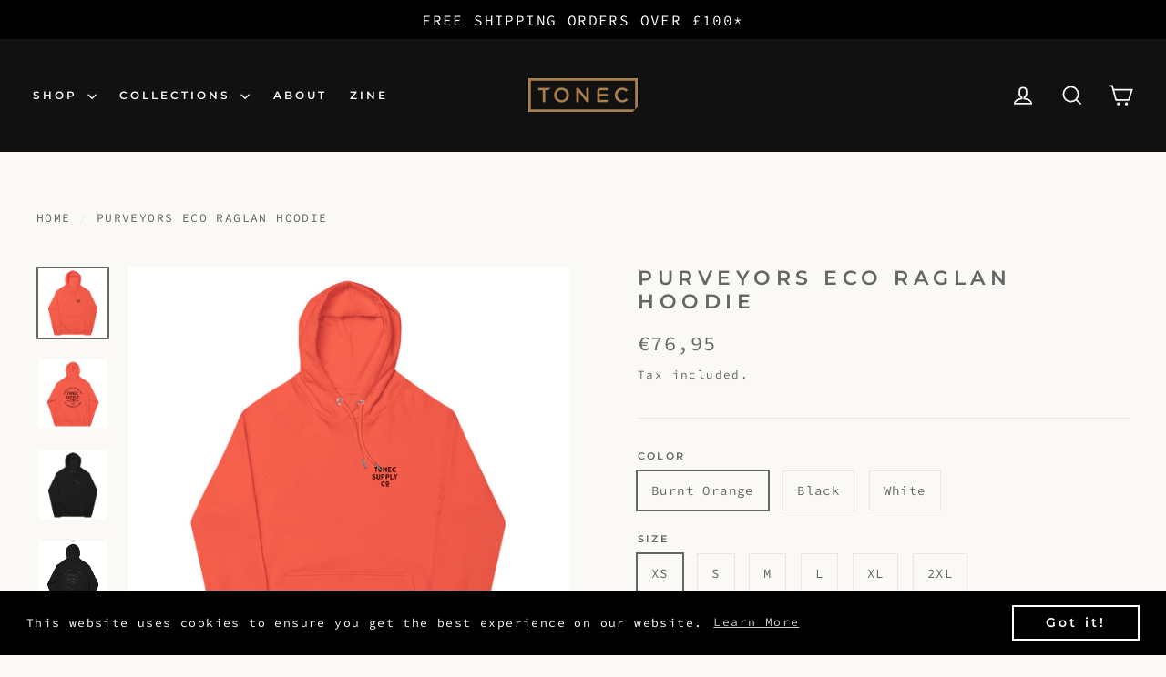

--- FILE ---
content_type: text/html; charset=utf-8
request_url: https://www.tonecsupply.com/en-nl/products/purveyors-eco-raglan-hoodie
body_size: 29117
content:
<!doctype html>
<html class="no-js" lang="en">
<head>
  <meta name="p:domain_verify" content="57e8c422ac34270d94731ba91d89761c"/>
<meta name="google-site-verification" content="m_LOTv6Tdu2ljMKPKboldnaP693u7_R3-wg4JIBcdcU" />
  <meta charset="utf-8">
  <meta http-equiv="X-UA-Compatible" content="IE=edge,chrome=1">
  <meta name="viewport" content="width=device-width,initial-scale=1">
  <meta name="theme-color" content="#111111">
  <link rel="canonical" href="https://www.tonecsupply.com/en-nl/products/purveyors-eco-raglan-hoodie">
  <meta name="format-detection" content="telephone=no"><link rel="shortcut icon" href="//www.tonecsupply.com/cdn/shop/files/FAVICON_GOLD_907b2ffe-4aa5-4be7-8ec9-cda9b44c1cfe_32x32.png?v=1674244136" type="image/png" />
  <title>Purveyors Eco Raglan Hoodie
&ndash; TONEC Supply Co
</title><meta name="description" content="If there’s one fashion rule to live by, let it be that comfort doesn’t have to be compromised for the sake of style. Pair the super-soft unisex eco raglan hoodie with joggers for a relaxed look. The hoodies brushed inside to ensure a comfy and snug feel and will keep you warm during the colder days or evenings. • Outsi"><meta property="og:site_name" content="TONEC Supply Co">
  <meta property="og:url" content="https://www.tonecsupply.com/en-nl/products/purveyors-eco-raglan-hoodie">
  <meta property="og:title" content="Purveyors Eco Raglan Hoodie">
  <meta property="og:type" content="product">
  <meta property="og:description" content="If there’s one fashion rule to live by, let it be that comfort doesn’t have to be compromised for the sake of style. Pair the super-soft unisex eco raglan hoodie with joggers for a relaxed look. The hoodies brushed inside to ensure a comfy and snug feel and will keep you warm during the colder days or evenings. • Outsi"><meta property="og:image" content="http://www.tonecsupply.com/cdn/shop/products/unisex-eco-raglan-hoodie-burnt-orange-front-641d9fc2c15a8_1200x1200.jpg?v=1679663057"><meta property="og:image" content="http://www.tonecsupply.com/cdn/shop/products/unisex-eco-raglan-hoodie-burnt-orange-back-641d9fc2c1c68_1200x1200.jpg?v=1679663058"><meta property="og:image" content="http://www.tonecsupply.com/cdn/shop/products/unisex-eco-raglan-hoodie-black-front-641ecf0324411_1200x1200.jpg?v=1679740700">
  <meta property="og:image:secure_url" content="https://www.tonecsupply.com/cdn/shop/products/unisex-eco-raglan-hoodie-burnt-orange-front-641d9fc2c15a8_1200x1200.jpg?v=1679663057"><meta property="og:image:secure_url" content="https://www.tonecsupply.com/cdn/shop/products/unisex-eco-raglan-hoodie-burnt-orange-back-641d9fc2c1c68_1200x1200.jpg?v=1679663058"><meta property="og:image:secure_url" content="https://www.tonecsupply.com/cdn/shop/products/unisex-eco-raglan-hoodie-black-front-641ecf0324411_1200x1200.jpg?v=1679740700">
  <meta name="twitter:site" content="@">
  <meta name="twitter:card" content="summary_large_image">
  <meta name="twitter:title" content="Purveyors Eco Raglan Hoodie">
  <meta name="twitter:description" content="If there’s one fashion rule to live by, let it be that comfort doesn’t have to be compromised for the sake of style. Pair the super-soft unisex eco raglan hoodie with joggers for a relaxed look. The hoodies brushed inside to ensure a comfy and snug feel and will keep you warm during the colder days or evenings. • Outsi">


  <style data-shopify>
  @font-face {
  font-family: Montserrat;
  font-weight: 600;
  font-style: normal;
  src: url("//www.tonecsupply.com/cdn/fonts/montserrat/montserrat_n6.1326b3e84230700ef15b3a29fb520639977513e0.woff2") format("woff2"),
       url("//www.tonecsupply.com/cdn/fonts/montserrat/montserrat_n6.652f051080eb14192330daceed8cd53dfdc5ead9.woff") format("woff");
}

  @font-face {
  font-family: "Source Code Pro";
  font-weight: 300;
  font-style: normal;
  src: url("//www.tonecsupply.com/cdn/fonts/source_code_pro/sourcecodepro_n3.5ff21abcbae6b7396e3f5cdebe9c2274377a0b13.woff2") format("woff2"),
       url("//www.tonecsupply.com/cdn/fonts/source_code_pro/sourcecodepro_n3.d0dc9552ee5a890d7d592a97b399ab899be15f3b.woff") format("woff");
}


  @font-face {
  font-family: "Source Code Pro";
  font-weight: 400;
  font-style: normal;
  src: url("//www.tonecsupply.com/cdn/fonts/source_code_pro/sourcecodepro_n4.057a1deeb017f07198e1e712ce5e03dbfb3c5dfa.woff2") format("woff2"),
       url("//www.tonecsupply.com/cdn/fonts/source_code_pro/sourcecodepro_n4.9575234ffbb5a688fb454ab8c917c06259a52d9f.woff") format("woff");
}

  @font-face {
  font-family: "Source Code Pro";
  font-weight: 300;
  font-style: italic;
  src: url("//www.tonecsupply.com/cdn/fonts/source_code_pro/sourcecodepro_i3.2e946aed6ef0434b84841eb92c35b7970a2428b3.woff2") format("woff2"),
       url("//www.tonecsupply.com/cdn/fonts/source_code_pro/sourcecodepro_i3.f29eb2532a0e0025da9f3bac9b255b4c30adc4fd.woff") format("woff");
}

  @font-face {
  font-family: "Source Code Pro";
  font-weight: 400;
  font-style: italic;
  src: url("//www.tonecsupply.com/cdn/fonts/source_code_pro/sourcecodepro_i4.b8cda09af4d4f174115fd0dc19634de7831a3517.woff2") format("woff2"),
       url("//www.tonecsupply.com/cdn/fonts/source_code_pro/sourcecodepro_i4.9c0f2d26552cac795ba59f85fe42a7b6838a81ac.woff") format("woff");
}

</style>

  <link href="//www.tonecsupply.com/cdn/shop/t/16/assets/theme.scss.css?v=20054801437886160961759333053" rel="stylesheet" type="text/css" media="all" />

  <script>
    document.documentElement.className = document.documentElement.className.replace('no-js', 'js');

    window.theme = window.theme || {};
    theme.routes = {
      cart: "/en-nl/cart",
      cartAdd: "/en-nl/cart/add",
      cartChange: "/en-nl/cart/change"
    };
    theme.strings = {
      addToCart: "Add to cart",
      soldOut: "Sold Out",
      unavailable: "Unavailable",
      stockLabel: "[count] in stock",
      willNotShipUntil: "Will not ship until [date]",
      willBeInStockAfter: "Will be in stock after [date]",
      waitingForStock: "Inventory on the way",
      cartSavings: "You're saving [savings]",
      cartEmpty: "Your cart is currently empty.",
      cartTermsConfirmation: "You must agree with the terms and conditions of sales to check out"
    };
    theme.settings = {
      dynamicVariantsEnable: true,
      dynamicVariantType: "button",
      cartType: "drawer",
      moneyFormat: "€{{amount_with_comma_separator}}",
      predictiveSearch: true,
      predictiveSearchType: "product,article,page",
      inventoryThreshold: 10,
      quickView: false,
      themeName: 'Motion',
      themeVersion: "5.0.5"
    };
  </script>

  <script>window.performance && window.performance.mark && window.performance.mark('shopify.content_for_header.start');</script><meta name="google-site-verification" content="ZgoZT7cj3aPmhrV_mxDIpw5a020XTy-Uee6kCX6pWGI">
<meta name="google-site-verification" content="ZgoZT7cj3aPmhrV_mxDIpw5a020XTy-Uee6kCX6pWGI">
<meta name="facebook-domain-verification" content="tleyasem5762axsn4w91gwerpvatsz">
<meta id="shopify-digital-wallet" name="shopify-digital-wallet" content="/29187014690/digital_wallets/dialog">
<meta name="shopify-checkout-api-token" content="2df9c61264f5680e10231714bebe9858">
<meta id="in-context-paypal-metadata" data-shop-id="29187014690" data-venmo-supported="false" data-environment="production" data-locale="en_US" data-paypal-v4="true" data-currency="EUR">
<link rel="alternate" hreflang="x-default" href="https://www.tonecsupply.com/products/purveyors-eco-raglan-hoodie">
<link rel="alternate" hreflang="en" href="https://www.tonecsupply.com/products/purveyors-eco-raglan-hoodie">
<link rel="alternate" hreflang="en-FR" href="https://www.tonecsupply.com/en-fr/products/purveyors-eco-raglan-hoodie">
<link rel="alternate" hreflang="en-DE" href="https://www.tonecsupply.com/en-de/products/purveyors-eco-raglan-hoodie">
<link rel="alternate" hreflang="en-IE" href="https://www.tonecsupply.com/en-ie/products/purveyors-eco-raglan-hoodie">
<link rel="alternate" hreflang="en-IT" href="https://www.tonecsupply.com/en-it/products/purveyors-eco-raglan-hoodie">
<link rel="alternate" hreflang="en-NL" href="https://www.tonecsupply.com/en-nl/products/purveyors-eco-raglan-hoodie">
<link rel="alternate" hreflang="en-CH" href="https://www.tonecsupply.com/en-ch/products/purveyors-eco-raglan-hoodie">
<link rel="alternate" type="application/json+oembed" href="https://www.tonecsupply.com/en-nl/products/purveyors-eco-raglan-hoodie.oembed">
<script async="async" src="/checkouts/internal/preloads.js?locale=en-NL"></script>
<link rel="preconnect" href="https://shop.app" crossorigin="anonymous">
<script async="async" src="https://shop.app/checkouts/internal/preloads.js?locale=en-NL&shop_id=29187014690" crossorigin="anonymous"></script>
<script id="apple-pay-shop-capabilities" type="application/json">{"shopId":29187014690,"countryCode":"GB","currencyCode":"EUR","merchantCapabilities":["supports3DS"],"merchantId":"gid:\/\/shopify\/Shop\/29187014690","merchantName":"TONEC Supply Co","requiredBillingContactFields":["postalAddress","email"],"requiredShippingContactFields":["postalAddress","email"],"shippingType":"shipping","supportedNetworks":["visa","masterCard","amex"],"total":{"type":"pending","label":"TONEC Supply Co","amount":"1.00"},"shopifyPaymentsEnabled":true,"supportsSubscriptions":true}</script>
<script id="shopify-features" type="application/json">{"accessToken":"2df9c61264f5680e10231714bebe9858","betas":["rich-media-storefront-analytics"],"domain":"www.tonecsupply.com","predictiveSearch":true,"shopId":29187014690,"locale":"en"}</script>
<script>var Shopify = Shopify || {};
Shopify.shop = "tonic-supply-co.myshopify.com";
Shopify.locale = "en";
Shopify.currency = {"active":"EUR","rate":"1.1761212"};
Shopify.country = "NL";
Shopify.theme = {"name":"Copy of LIVE ","id":126091591714,"schema_name":"Motion","schema_version":"5.0.5","theme_store_id":847,"role":"main"};
Shopify.theme.handle = "null";
Shopify.theme.style = {"id":null,"handle":null};
Shopify.cdnHost = "www.tonecsupply.com/cdn";
Shopify.routes = Shopify.routes || {};
Shopify.routes.root = "/en-nl/";</script>
<script type="module">!function(o){(o.Shopify=o.Shopify||{}).modules=!0}(window);</script>
<script>!function(o){function n(){var o=[];function n(){o.push(Array.prototype.slice.apply(arguments))}return n.q=o,n}var t=o.Shopify=o.Shopify||{};t.loadFeatures=n(),t.autoloadFeatures=n()}(window);</script>
<script>
  window.ShopifyPay = window.ShopifyPay || {};
  window.ShopifyPay.apiHost = "shop.app\/pay";
  window.ShopifyPay.redirectState = null;
</script>
<script id="shop-js-analytics" type="application/json">{"pageType":"product"}</script>
<script defer="defer" async type="module" src="//www.tonecsupply.com/cdn/shopifycloud/shop-js/modules/v2/client.init-shop-cart-sync_C5BV16lS.en.esm.js"></script>
<script defer="defer" async type="module" src="//www.tonecsupply.com/cdn/shopifycloud/shop-js/modules/v2/chunk.common_CygWptCX.esm.js"></script>
<script type="module">
  await import("//www.tonecsupply.com/cdn/shopifycloud/shop-js/modules/v2/client.init-shop-cart-sync_C5BV16lS.en.esm.js");
await import("//www.tonecsupply.com/cdn/shopifycloud/shop-js/modules/v2/chunk.common_CygWptCX.esm.js");

  window.Shopify.SignInWithShop?.initShopCartSync?.({"fedCMEnabled":true,"windoidEnabled":true});

</script>
<script>
  window.Shopify = window.Shopify || {};
  if (!window.Shopify.featureAssets) window.Shopify.featureAssets = {};
  window.Shopify.featureAssets['shop-js'] = {"shop-cart-sync":["modules/v2/client.shop-cart-sync_ZFArdW7E.en.esm.js","modules/v2/chunk.common_CygWptCX.esm.js"],"init-fed-cm":["modules/v2/client.init-fed-cm_CmiC4vf6.en.esm.js","modules/v2/chunk.common_CygWptCX.esm.js"],"shop-button":["modules/v2/client.shop-button_tlx5R9nI.en.esm.js","modules/v2/chunk.common_CygWptCX.esm.js"],"shop-cash-offers":["modules/v2/client.shop-cash-offers_DOA2yAJr.en.esm.js","modules/v2/chunk.common_CygWptCX.esm.js","modules/v2/chunk.modal_D71HUcav.esm.js"],"init-windoid":["modules/v2/client.init-windoid_sURxWdc1.en.esm.js","modules/v2/chunk.common_CygWptCX.esm.js"],"shop-toast-manager":["modules/v2/client.shop-toast-manager_ClPi3nE9.en.esm.js","modules/v2/chunk.common_CygWptCX.esm.js"],"init-shop-email-lookup-coordinator":["modules/v2/client.init-shop-email-lookup-coordinator_B8hsDcYM.en.esm.js","modules/v2/chunk.common_CygWptCX.esm.js"],"init-shop-cart-sync":["modules/v2/client.init-shop-cart-sync_C5BV16lS.en.esm.js","modules/v2/chunk.common_CygWptCX.esm.js"],"avatar":["modules/v2/client.avatar_BTnouDA3.en.esm.js"],"pay-button":["modules/v2/client.pay-button_FdsNuTd3.en.esm.js","modules/v2/chunk.common_CygWptCX.esm.js"],"init-customer-accounts":["modules/v2/client.init-customer-accounts_DxDtT_ad.en.esm.js","modules/v2/client.shop-login-button_C5VAVYt1.en.esm.js","modules/v2/chunk.common_CygWptCX.esm.js","modules/v2/chunk.modal_D71HUcav.esm.js"],"init-shop-for-new-customer-accounts":["modules/v2/client.init-shop-for-new-customer-accounts_ChsxoAhi.en.esm.js","modules/v2/client.shop-login-button_C5VAVYt1.en.esm.js","modules/v2/chunk.common_CygWptCX.esm.js","modules/v2/chunk.modal_D71HUcav.esm.js"],"shop-login-button":["modules/v2/client.shop-login-button_C5VAVYt1.en.esm.js","modules/v2/chunk.common_CygWptCX.esm.js","modules/v2/chunk.modal_D71HUcav.esm.js"],"init-customer-accounts-sign-up":["modules/v2/client.init-customer-accounts-sign-up_CPSyQ0Tj.en.esm.js","modules/v2/client.shop-login-button_C5VAVYt1.en.esm.js","modules/v2/chunk.common_CygWptCX.esm.js","modules/v2/chunk.modal_D71HUcav.esm.js"],"shop-follow-button":["modules/v2/client.shop-follow-button_Cva4Ekp9.en.esm.js","modules/v2/chunk.common_CygWptCX.esm.js","modules/v2/chunk.modal_D71HUcav.esm.js"],"checkout-modal":["modules/v2/client.checkout-modal_BPM8l0SH.en.esm.js","modules/v2/chunk.common_CygWptCX.esm.js","modules/v2/chunk.modal_D71HUcav.esm.js"],"lead-capture":["modules/v2/client.lead-capture_Bi8yE_yS.en.esm.js","modules/v2/chunk.common_CygWptCX.esm.js","modules/v2/chunk.modal_D71HUcav.esm.js"],"shop-login":["modules/v2/client.shop-login_D6lNrXab.en.esm.js","modules/v2/chunk.common_CygWptCX.esm.js","modules/v2/chunk.modal_D71HUcav.esm.js"],"payment-terms":["modules/v2/client.payment-terms_CZxnsJam.en.esm.js","modules/v2/chunk.common_CygWptCX.esm.js","modules/v2/chunk.modal_D71HUcav.esm.js"]};
</script>
<script>(function() {
  var isLoaded = false;
  function asyncLoad() {
    if (isLoaded) return;
    isLoaded = true;
    var urls = ["https:\/\/tools.luckyorange.com\/core\/lo.js?site-id=14212087\u0026shop=tonic-supply-co.myshopify.com","https:\/\/cdn.shopify.com\/s\/files\/1\/0291\/8701\/4690\/t\/16\/assets\/booster_eu_cookie_29187014690.js?v=1674239053\u0026shop=tonic-supply-co.myshopify.com","https:\/\/cdn.nfcube.com\/instafeed-9e2a03d0121f3dbd00d0e0cb8baf5b98.js?shop=tonic-supply-co.myshopify.com","\/\/cdn.shopify.com\/proxy\/6060e62b766c20d386bf1d59c707ce45420fc5939a6b0661f3595db8a4aadc4e\/static.cdn.printful.com\/static\/js\/external\/shopify-product-customizer.js?v=0.28\u0026shop=tonic-supply-co.myshopify.com\u0026sp-cache-control=cHVibGljLCBtYXgtYWdlPTkwMA"];
    for (var i = 0; i < urls.length; i++) {
      var s = document.createElement('script');
      s.type = 'text/javascript';
      s.async = true;
      s.src = urls[i];
      var x = document.getElementsByTagName('script')[0];
      x.parentNode.insertBefore(s, x);
    }
  };
  if(window.attachEvent) {
    window.attachEvent('onload', asyncLoad);
  } else {
    window.addEventListener('load', asyncLoad, false);
  }
})();</script>
<script id="__st">var __st={"a":29187014690,"offset":0,"reqid":"8a39da3d-8022-4e67-9338-f066c0e8ad9c-1768831225","pageurl":"www.tonecsupply.com\/en-nl\/products\/purveyors-eco-raglan-hoodie","u":"afda4b019e09","p":"product","rtyp":"product","rid":7184989388834};</script>
<script>window.ShopifyPaypalV4VisibilityTracking = true;</script>
<script id="captcha-bootstrap">!function(){'use strict';const t='contact',e='account',n='new_comment',o=[[t,t],['blogs',n],['comments',n],[t,'customer']],c=[[e,'customer_login'],[e,'guest_login'],[e,'recover_customer_password'],[e,'create_customer']],r=t=>t.map((([t,e])=>`form[action*='/${t}']:not([data-nocaptcha='true']) input[name='form_type'][value='${e}']`)).join(','),a=t=>()=>t?[...document.querySelectorAll(t)].map((t=>t.form)):[];function s(){const t=[...o],e=r(t);return a(e)}const i='password',u='form_key',d=['recaptcha-v3-token','g-recaptcha-response','h-captcha-response',i],f=()=>{try{return window.sessionStorage}catch{return}},m='__shopify_v',_=t=>t.elements[u];function p(t,e,n=!1){try{const o=window.sessionStorage,c=JSON.parse(o.getItem(e)),{data:r}=function(t){const{data:e,action:n}=t;return t[m]||n?{data:e,action:n}:{data:t,action:n}}(c);for(const[e,n]of Object.entries(r))t.elements[e]&&(t.elements[e].value=n);n&&o.removeItem(e)}catch(o){console.error('form repopulation failed',{error:o})}}const l='form_type',E='cptcha';function T(t){t.dataset[E]=!0}const w=window,h=w.document,L='Shopify',v='ce_forms',y='captcha';let A=!1;((t,e)=>{const n=(g='f06e6c50-85a8-45c8-87d0-21a2b65856fe',I='https://cdn.shopify.com/shopifycloud/storefront-forms-hcaptcha/ce_storefront_forms_captcha_hcaptcha.v1.5.2.iife.js',D={infoText:'Protected by hCaptcha',privacyText:'Privacy',termsText:'Terms'},(t,e,n)=>{const o=w[L][v],c=o.bindForm;if(c)return c(t,g,e,D).then(n);var r;o.q.push([[t,g,e,D],n]),r=I,A||(h.body.append(Object.assign(h.createElement('script'),{id:'captcha-provider',async:!0,src:r})),A=!0)});var g,I,D;w[L]=w[L]||{},w[L][v]=w[L][v]||{},w[L][v].q=[],w[L][y]=w[L][y]||{},w[L][y].protect=function(t,e){n(t,void 0,e),T(t)},Object.freeze(w[L][y]),function(t,e,n,w,h,L){const[v,y,A,g]=function(t,e,n){const i=e?o:[],u=t?c:[],d=[...i,...u],f=r(d),m=r(i),_=r(d.filter((([t,e])=>n.includes(e))));return[a(f),a(m),a(_),s()]}(w,h,L),I=t=>{const e=t.target;return e instanceof HTMLFormElement?e:e&&e.form},D=t=>v().includes(t);t.addEventListener('submit',(t=>{const e=I(t);if(!e)return;const n=D(e)&&!e.dataset.hcaptchaBound&&!e.dataset.recaptchaBound,o=_(e),c=g().includes(e)&&(!o||!o.value);(n||c)&&t.preventDefault(),c&&!n&&(function(t){try{if(!f())return;!function(t){const e=f();if(!e)return;const n=_(t);if(!n)return;const o=n.value;o&&e.removeItem(o)}(t);const e=Array.from(Array(32),(()=>Math.random().toString(36)[2])).join('');!function(t,e){_(t)||t.append(Object.assign(document.createElement('input'),{type:'hidden',name:u})),t.elements[u].value=e}(t,e),function(t,e){const n=f();if(!n)return;const o=[...t.querySelectorAll(`input[type='${i}']`)].map((({name:t})=>t)),c=[...d,...o],r={};for(const[a,s]of new FormData(t).entries())c.includes(a)||(r[a]=s);n.setItem(e,JSON.stringify({[m]:1,action:t.action,data:r}))}(t,e)}catch(e){console.error('failed to persist form',e)}}(e),e.submit())}));const S=(t,e)=>{t&&!t.dataset[E]&&(n(t,e.some((e=>e===t))),T(t))};for(const o of['focusin','change'])t.addEventListener(o,(t=>{const e=I(t);D(e)&&S(e,y())}));const B=e.get('form_key'),M=e.get(l),P=B&&M;t.addEventListener('DOMContentLoaded',(()=>{const t=y();if(P)for(const e of t)e.elements[l].value===M&&p(e,B);[...new Set([...A(),...v().filter((t=>'true'===t.dataset.shopifyCaptcha))])].forEach((e=>S(e,t)))}))}(h,new URLSearchParams(w.location.search),n,t,e,['guest_login'])})(!0,!0)}();</script>
<script integrity="sha256-4kQ18oKyAcykRKYeNunJcIwy7WH5gtpwJnB7kiuLZ1E=" data-source-attribution="shopify.loadfeatures" defer="defer" src="//www.tonecsupply.com/cdn/shopifycloud/storefront/assets/storefront/load_feature-a0a9edcb.js" crossorigin="anonymous"></script>
<script crossorigin="anonymous" defer="defer" src="//www.tonecsupply.com/cdn/shopifycloud/storefront/assets/shopify_pay/storefront-65b4c6d7.js?v=20250812"></script>
<script data-source-attribution="shopify.dynamic_checkout.dynamic.init">var Shopify=Shopify||{};Shopify.PaymentButton=Shopify.PaymentButton||{isStorefrontPortableWallets:!0,init:function(){window.Shopify.PaymentButton.init=function(){};var t=document.createElement("script");t.src="https://www.tonecsupply.com/cdn/shopifycloud/portable-wallets/latest/portable-wallets.en.js",t.type="module",document.head.appendChild(t)}};
</script>
<script data-source-attribution="shopify.dynamic_checkout.buyer_consent">
  function portableWalletsHideBuyerConsent(e){var t=document.getElementById("shopify-buyer-consent"),n=document.getElementById("shopify-subscription-policy-button");t&&n&&(t.classList.add("hidden"),t.setAttribute("aria-hidden","true"),n.removeEventListener("click",e))}function portableWalletsShowBuyerConsent(e){var t=document.getElementById("shopify-buyer-consent"),n=document.getElementById("shopify-subscription-policy-button");t&&n&&(t.classList.remove("hidden"),t.removeAttribute("aria-hidden"),n.addEventListener("click",e))}window.Shopify?.PaymentButton&&(window.Shopify.PaymentButton.hideBuyerConsent=portableWalletsHideBuyerConsent,window.Shopify.PaymentButton.showBuyerConsent=portableWalletsShowBuyerConsent);
</script>
<script data-source-attribution="shopify.dynamic_checkout.cart.bootstrap">document.addEventListener("DOMContentLoaded",(function(){function t(){return document.querySelector("shopify-accelerated-checkout-cart, shopify-accelerated-checkout")}if(t())Shopify.PaymentButton.init();else{new MutationObserver((function(e,n){t()&&(Shopify.PaymentButton.init(),n.disconnect())})).observe(document.body,{childList:!0,subtree:!0})}}));
</script>
<link id="shopify-accelerated-checkout-styles" rel="stylesheet" media="screen" href="https://www.tonecsupply.com/cdn/shopifycloud/portable-wallets/latest/accelerated-checkout-backwards-compat.css" crossorigin="anonymous">
<style id="shopify-accelerated-checkout-cart">
        #shopify-buyer-consent {
  margin-top: 1em;
  display: inline-block;
  width: 100%;
}

#shopify-buyer-consent.hidden {
  display: none;
}

#shopify-subscription-policy-button {
  background: none;
  border: none;
  padding: 0;
  text-decoration: underline;
  font-size: inherit;
  cursor: pointer;
}

#shopify-subscription-policy-button::before {
  box-shadow: none;
}

      </style>

<script>window.performance && window.performance.mark && window.performance.mark('shopify.content_for_header.end');</script>

  <script src="//www.tonecsupply.com/cdn/shop/t/16/assets/vendor-scripts-v9.js" defer="defer"></script><link rel="preload" as="style" href="//www.tonecsupply.com/cdn/shop/t/16/assets/currency-flags.css?v=177154473537266533841671018631" onload="this.onload=null;this.rel='stylesheet'">
    <noscript><link rel="stylesheet" href="//www.tonecsupply.com/cdn/shop/t/16/assets/currency-flags.css?v=177154473537266533841671018631"></noscript><script src="//www.tonecsupply.com/cdn/shop/t/16/assets/theme.js?v=30316363305431597851671018631" defer="defer"></script><script type="text/javascript">
  window.Rivo = window.Rivo || {};
  window.Rivo.common = window.Rivo.common || {};
  window.Rivo.common.shop = {
    permanent_domain: 'tonic-supply-co.myshopify.com',
    currency: "GBP",
    money_format: "€{{amount_with_comma_separator}}",
    id: 29187014690
  };
  

  window.Rivo.common.template = 'product';
  window.Rivo.common.cart = {};
  window.Rivo.common.vapid_public_key = "BO5RJ2FA8w6MW2Qt1_MKSFtoVpVjUMLYkHb2arb7zZxEaYGTMuLvmZGabSHj8q0EwlzLWBAcAU_0z-z9Xps8kF8=";
  window.Rivo.global_config = {"asset_urls":{"loy":{"init_js":"https:\/\/cdn.shopify.com\/s\/files\/1\/0194\/1736\/6592\/t\/1\/assets\/ba_loy_init.js?v=1673553411","widget_js":"https:\/\/cdn.shopify.com\/s\/files\/1\/0194\/1736\/6592\/t\/1\/assets\/ba_loy_widget.js?v=1674144750","widget_css":"https:\/\/cdn.shopify.com\/s\/files\/1\/0194\/1736\/6592\/t\/1\/assets\/ba_loy_widget.css?v=1673976822","page_init_js":"https:\/\/cdn.shopify.com\/s\/files\/1\/0194\/1736\/6592\/t\/1\/assets\/ba_loy_page_init.js?v=1673976824","page_widget_js":"https:\/\/cdn.shopify.com\/s\/files\/1\/0194\/1736\/6592\/t\/1\/assets\/ba_loy_page_widget.js?v=1673976826","page_widget_css":"https:\/\/cdn.shopify.com\/s\/files\/1\/0194\/1736\/6592\/t\/1\/assets\/ba_loy_page.css?v=1673976829","page_preview_js":"\/assets\/msg\/loy_page_preview.js"},"rev":{"init_js":"https:\/\/cdn.shopify.com\/s\/files\/1\/0194\/1736\/6592\/t\/1\/assets\/ba_rev_init.js?v=1671715068","widget_js":"https:\/\/cdn.shopify.com\/s\/files\/1\/0194\/1736\/6592\/t\/1\/assets\/ba_rev_widget.js?v=1671715070","modal_js":"https:\/\/cdn.shopify.com\/s\/files\/1\/0194\/1736\/6592\/t\/1\/assets\/ba_rev_modal.js?v=1671715072","widget_css":"https:\/\/cdn.shopify.com\/s\/files\/1\/0194\/1736\/6592\/t\/1\/assets\/ba_rev_widget.css?v=1658336090","modal_css":"https:\/\/cdn.shopify.com\/s\/files\/1\/0194\/1736\/6592\/t\/1\/assets\/ba_rev_modal.css?v=1658336088"},"pu":{"init_js":"https:\/\/cdn.shopify.com\/s\/files\/1\/0194\/1736\/6592\/t\/1\/assets\/ba_pu_init.js?v=1635877170"},"widgets":{"init_js":"https:\/\/cdn.shopify.com\/s\/files\/1\/0194\/1736\/6592\/t\/1\/assets\/ba_widget_init.js?v=1672864914","modal_js":"https:\/\/cdn.shopify.com\/s\/files\/1\/0194\/1736\/6592\/t\/1\/assets\/ba_widget_modal.js?v=1672864916","modal_css":"https:\/\/cdn.shopify.com\/s\/files\/1\/0194\/1736\/6592\/t\/1\/assets\/ba_widget_modal.css?v=1654723622"},"forms":{"init_js":"https:\/\/cdn.shopify.com\/s\/files\/1\/0194\/1736\/6592\/t\/1\/assets\/ba_forms_init.js?v=1674144753","widget_js":"https:\/\/cdn.shopify.com\/s\/files\/1\/0194\/1736\/6592\/t\/1\/assets\/ba_forms_widget.js?v=1673976832","forms_css":"https:\/\/cdn.shopify.com\/s\/files\/1\/0194\/1736\/6592\/t\/1\/assets\/ba_forms.css?v=1654711758"},"global":{"helper_js":"https:\/\/cdn.shopify.com\/s\/files\/1\/0194\/1736\/6592\/t\/1\/assets\/ba_tracking.js?v=1671714963"}},"proxy_paths":{"pu":"\/apps\/ba_fb_app","app_metrics":"\/apps\/ba_fb_app\/app_metrics","push_subscription":"\/apps\/ba_fb_app\/push"},"aat":["pu"],"pv":false,"sts":false,"bam":false,"base_money_format":"£{{amount}}"};

  
    if (window.Rivo.common.template == 'product'){
      window.Rivo.common.product = {
        id: 7184989388834, price: 7695, handle: "purveyors-eco-raglan-hoodie", tags: ["_label_New","eco","Hoodies","Men","Women"],
        available: true, title: "Purveyors Eco Raglan Hoodie", variants: [{"id":41037400965154,"title":"Burnt Orange \/ XS","option1":"Burnt Orange","option2":"XS","option3":null,"sku":"9857376_13751","requires_shipping":true,"taxable":true,"featured_image":{"id":30909366435874,"product_id":7184989388834,"position":1,"created_at":"2023-03-24T13:04:17+00:00","updated_at":"2023-03-24T13:04:17+00:00","alt":null,"width":2000,"height":2000,"src":"\/\/www.tonecsupply.com\/cdn\/shop\/products\/unisex-eco-raglan-hoodie-burnt-orange-front-641d9fc2c15a8.jpg?v=1679663057","variant_ids":[41037400965154,41037400997922,41037401030690,41037401063458,41037401096226,41037401128994]},"available":true,"name":"Purveyors Eco Raglan Hoodie - Burnt Orange \/ XS","public_title":"Burnt Orange \/ XS","options":["Burnt Orange","XS"],"price":7695,"weight":440,"compare_at_price":null,"inventory_management":"shopify","barcode":null,"featured_media":{"alt":null,"id":23271844872226,"position":1,"preview_image":{"aspect_ratio":1.0,"height":2000,"width":2000,"src":"\/\/www.tonecsupply.com\/cdn\/shop\/products\/unisex-eco-raglan-hoodie-burnt-orange-front-641d9fc2c15a8.jpg?v=1679663057"}},"requires_selling_plan":false,"selling_plan_allocations":[]},{"id":41037400997922,"title":"Burnt Orange \/ S","option1":"Burnt Orange","option2":"S","option3":null,"sku":"9857376_13752","requires_shipping":true,"taxable":true,"featured_image":{"id":30909366435874,"product_id":7184989388834,"position":1,"created_at":"2023-03-24T13:04:17+00:00","updated_at":"2023-03-24T13:04:17+00:00","alt":null,"width":2000,"height":2000,"src":"\/\/www.tonecsupply.com\/cdn\/shop\/products\/unisex-eco-raglan-hoodie-burnt-orange-front-641d9fc2c15a8.jpg?v=1679663057","variant_ids":[41037400965154,41037400997922,41037401030690,41037401063458,41037401096226,41037401128994]},"available":true,"name":"Purveyors Eco Raglan Hoodie - Burnt Orange \/ S","public_title":"Burnt Orange \/ S","options":["Burnt Orange","S"],"price":7695,"weight":490,"compare_at_price":null,"inventory_management":"shopify","barcode":null,"featured_media":{"alt":null,"id":23271844872226,"position":1,"preview_image":{"aspect_ratio":1.0,"height":2000,"width":2000,"src":"\/\/www.tonecsupply.com\/cdn\/shop\/products\/unisex-eco-raglan-hoodie-burnt-orange-front-641d9fc2c15a8.jpg?v=1679663057"}},"requires_selling_plan":false,"selling_plan_allocations":[]},{"id":41037401030690,"title":"Burnt Orange \/ M","option1":"Burnt Orange","option2":"M","option3":null,"sku":"9857376_13753","requires_shipping":true,"taxable":true,"featured_image":{"id":30909366435874,"product_id":7184989388834,"position":1,"created_at":"2023-03-24T13:04:17+00:00","updated_at":"2023-03-24T13:04:17+00:00","alt":null,"width":2000,"height":2000,"src":"\/\/www.tonecsupply.com\/cdn\/shop\/products\/unisex-eco-raglan-hoodie-burnt-orange-front-641d9fc2c15a8.jpg?v=1679663057","variant_ids":[41037400965154,41037400997922,41037401030690,41037401063458,41037401096226,41037401128994]},"available":true,"name":"Purveyors Eco Raglan Hoodie - Burnt Orange \/ M","public_title":"Burnt Orange \/ M","options":["Burnt Orange","M"],"price":7695,"weight":500,"compare_at_price":null,"inventory_management":"shopify","barcode":null,"featured_media":{"alt":null,"id":23271844872226,"position":1,"preview_image":{"aspect_ratio":1.0,"height":2000,"width":2000,"src":"\/\/www.tonecsupply.com\/cdn\/shop\/products\/unisex-eco-raglan-hoodie-burnt-orange-front-641d9fc2c15a8.jpg?v=1679663057"}},"requires_selling_plan":false,"selling_plan_allocations":[]},{"id":41037401063458,"title":"Burnt Orange \/ L","option1":"Burnt Orange","option2":"L","option3":null,"sku":"9857376_13754","requires_shipping":true,"taxable":true,"featured_image":{"id":30909366435874,"product_id":7184989388834,"position":1,"created_at":"2023-03-24T13:04:17+00:00","updated_at":"2023-03-24T13:04:17+00:00","alt":null,"width":2000,"height":2000,"src":"\/\/www.tonecsupply.com\/cdn\/shop\/products\/unisex-eco-raglan-hoodie-burnt-orange-front-641d9fc2c15a8.jpg?v=1679663057","variant_ids":[41037400965154,41037400997922,41037401030690,41037401063458,41037401096226,41037401128994]},"available":true,"name":"Purveyors Eco Raglan Hoodie - Burnt Orange \/ L","public_title":"Burnt Orange \/ L","options":["Burnt Orange","L"],"price":7695,"weight":530,"compare_at_price":null,"inventory_management":"shopify","barcode":null,"featured_media":{"alt":null,"id":23271844872226,"position":1,"preview_image":{"aspect_ratio":1.0,"height":2000,"width":2000,"src":"\/\/www.tonecsupply.com\/cdn\/shop\/products\/unisex-eco-raglan-hoodie-burnt-orange-front-641d9fc2c15a8.jpg?v=1679663057"}},"requires_selling_plan":false,"selling_plan_allocations":[]},{"id":41037401096226,"title":"Burnt Orange \/ XL","option1":"Burnt Orange","option2":"XL","option3":null,"sku":"9857376_13755","requires_shipping":true,"taxable":true,"featured_image":{"id":30909366435874,"product_id":7184989388834,"position":1,"created_at":"2023-03-24T13:04:17+00:00","updated_at":"2023-03-24T13:04:17+00:00","alt":null,"width":2000,"height":2000,"src":"\/\/www.tonecsupply.com\/cdn\/shop\/products\/unisex-eco-raglan-hoodie-burnt-orange-front-641d9fc2c15a8.jpg?v=1679663057","variant_ids":[41037400965154,41037400997922,41037401030690,41037401063458,41037401096226,41037401128994]},"available":true,"name":"Purveyors Eco Raglan Hoodie - Burnt Orange \/ XL","public_title":"Burnt Orange \/ XL","options":["Burnt Orange","XL"],"price":7695,"weight":530,"compare_at_price":null,"inventory_management":"shopify","barcode":null,"featured_media":{"alt":null,"id":23271844872226,"position":1,"preview_image":{"aspect_ratio":1.0,"height":2000,"width":2000,"src":"\/\/www.tonecsupply.com\/cdn\/shop\/products\/unisex-eco-raglan-hoodie-burnt-orange-front-641d9fc2c15a8.jpg?v=1679663057"}},"requires_selling_plan":false,"selling_plan_allocations":[]},{"id":41037401128994,"title":"Burnt Orange \/ 2XL","option1":"Burnt Orange","option2":"2XL","option3":null,"sku":"9857376_13756","requires_shipping":true,"taxable":true,"featured_image":{"id":30909366435874,"product_id":7184989388834,"position":1,"created_at":"2023-03-24T13:04:17+00:00","updated_at":"2023-03-24T13:04:17+00:00","alt":null,"width":2000,"height":2000,"src":"\/\/www.tonecsupply.com\/cdn\/shop\/products\/unisex-eco-raglan-hoodie-burnt-orange-front-641d9fc2c15a8.jpg?v=1679663057","variant_ids":[41037400965154,41037400997922,41037401030690,41037401063458,41037401096226,41037401128994]},"available":true,"name":"Purveyors Eco Raglan Hoodie - Burnt Orange \/ 2XL","public_title":"Burnt Orange \/ 2XL","options":["Burnt Orange","2XL"],"price":7695,"weight":560,"compare_at_price":null,"inventory_management":"shopify","barcode":null,"featured_media":{"alt":null,"id":23271844872226,"position":1,"preview_image":{"aspect_ratio":1.0,"height":2000,"width":2000,"src":"\/\/www.tonecsupply.com\/cdn\/shop\/products\/unisex-eco-raglan-hoodie-burnt-orange-front-641d9fc2c15a8.jpg?v=1679663057"}},"requires_selling_plan":false,"selling_plan_allocations":[]},{"id":41037741228066,"title":"Black \/ XS","option1":"Black","option2":"XS","option3":null,"sku":"1988126_13723","requires_shipping":true,"taxable":true,"featured_image":{"id":30909953343522,"product_id":7184989388834,"position":3,"created_at":"2023-03-25T10:38:20+00:00","updated_at":"2023-03-25T10:38:20+00:00","alt":null,"width":2000,"height":2000,"src":"\/\/www.tonecsupply.com\/cdn\/shop\/products\/unisex-eco-raglan-hoodie-black-front-641ecf0324411.jpg?v=1679740700","variant_ids":[41037741228066,41037741260834,41037741293602,41037741326370,41037741359138,41037741391906]},"available":true,"name":"Purveyors Eco Raglan Hoodie - Black \/ XS","public_title":"Black \/ XS","options":["Black","XS"],"price":7695,"weight":440,"compare_at_price":null,"inventory_management":"shopify","barcode":null,"featured_media":{"alt":null,"id":23272449409058,"position":3,"preview_image":{"aspect_ratio":1.0,"height":2000,"width":2000,"src":"\/\/www.tonecsupply.com\/cdn\/shop\/products\/unisex-eco-raglan-hoodie-black-front-641ecf0324411.jpg?v=1679740700"}},"requires_selling_plan":false,"selling_plan_allocations":[]},{"id":41037741260834,"title":"Black \/ S","option1":"Black","option2":"S","option3":null,"sku":"1988126_13724","requires_shipping":true,"taxable":true,"featured_image":{"id":30909953343522,"product_id":7184989388834,"position":3,"created_at":"2023-03-25T10:38:20+00:00","updated_at":"2023-03-25T10:38:20+00:00","alt":null,"width":2000,"height":2000,"src":"\/\/www.tonecsupply.com\/cdn\/shop\/products\/unisex-eco-raglan-hoodie-black-front-641ecf0324411.jpg?v=1679740700","variant_ids":[41037741228066,41037741260834,41037741293602,41037741326370,41037741359138,41037741391906]},"available":true,"name":"Purveyors Eco Raglan Hoodie - Black \/ S","public_title":"Black \/ S","options":["Black","S"],"price":7695,"weight":490,"compare_at_price":null,"inventory_management":"shopify","barcode":null,"featured_media":{"alt":null,"id":23272449409058,"position":3,"preview_image":{"aspect_ratio":1.0,"height":2000,"width":2000,"src":"\/\/www.tonecsupply.com\/cdn\/shop\/products\/unisex-eco-raglan-hoodie-black-front-641ecf0324411.jpg?v=1679740700"}},"requires_selling_plan":false,"selling_plan_allocations":[]},{"id":41037741293602,"title":"Black \/ M","option1":"Black","option2":"M","option3":null,"sku":"1988126_13725","requires_shipping":true,"taxable":true,"featured_image":{"id":30909953343522,"product_id":7184989388834,"position":3,"created_at":"2023-03-25T10:38:20+00:00","updated_at":"2023-03-25T10:38:20+00:00","alt":null,"width":2000,"height":2000,"src":"\/\/www.tonecsupply.com\/cdn\/shop\/products\/unisex-eco-raglan-hoodie-black-front-641ecf0324411.jpg?v=1679740700","variant_ids":[41037741228066,41037741260834,41037741293602,41037741326370,41037741359138,41037741391906]},"available":true,"name":"Purveyors Eco Raglan Hoodie - Black \/ M","public_title":"Black \/ M","options":["Black","M"],"price":7695,"weight":500,"compare_at_price":null,"inventory_management":"shopify","barcode":null,"featured_media":{"alt":null,"id":23272449409058,"position":3,"preview_image":{"aspect_ratio":1.0,"height":2000,"width":2000,"src":"\/\/www.tonecsupply.com\/cdn\/shop\/products\/unisex-eco-raglan-hoodie-black-front-641ecf0324411.jpg?v=1679740700"}},"requires_selling_plan":false,"selling_plan_allocations":[]},{"id":41037741326370,"title":"Black \/ L","option1":"Black","option2":"L","option3":null,"sku":"1988126_13726","requires_shipping":true,"taxable":true,"featured_image":{"id":30909953343522,"product_id":7184989388834,"position":3,"created_at":"2023-03-25T10:38:20+00:00","updated_at":"2023-03-25T10:38:20+00:00","alt":null,"width":2000,"height":2000,"src":"\/\/www.tonecsupply.com\/cdn\/shop\/products\/unisex-eco-raglan-hoodie-black-front-641ecf0324411.jpg?v=1679740700","variant_ids":[41037741228066,41037741260834,41037741293602,41037741326370,41037741359138,41037741391906]},"available":true,"name":"Purveyors Eco Raglan Hoodie - Black \/ L","public_title":"Black \/ L","options":["Black","L"],"price":7695,"weight":530,"compare_at_price":null,"inventory_management":"shopify","barcode":null,"featured_media":{"alt":null,"id":23272449409058,"position":3,"preview_image":{"aspect_ratio":1.0,"height":2000,"width":2000,"src":"\/\/www.tonecsupply.com\/cdn\/shop\/products\/unisex-eco-raglan-hoodie-black-front-641ecf0324411.jpg?v=1679740700"}},"requires_selling_plan":false,"selling_plan_allocations":[]},{"id":41037741359138,"title":"Black \/ XL","option1":"Black","option2":"XL","option3":null,"sku":"1988126_13727","requires_shipping":true,"taxable":true,"featured_image":{"id":30909953343522,"product_id":7184989388834,"position":3,"created_at":"2023-03-25T10:38:20+00:00","updated_at":"2023-03-25T10:38:20+00:00","alt":null,"width":2000,"height":2000,"src":"\/\/www.tonecsupply.com\/cdn\/shop\/products\/unisex-eco-raglan-hoodie-black-front-641ecf0324411.jpg?v=1679740700","variant_ids":[41037741228066,41037741260834,41037741293602,41037741326370,41037741359138,41037741391906]},"available":true,"name":"Purveyors Eco Raglan Hoodie - Black \/ XL","public_title":"Black \/ XL","options":["Black","XL"],"price":7695,"weight":530,"compare_at_price":null,"inventory_management":"shopify","barcode":null,"featured_media":{"alt":null,"id":23272449409058,"position":3,"preview_image":{"aspect_ratio":1.0,"height":2000,"width":2000,"src":"\/\/www.tonecsupply.com\/cdn\/shop\/products\/unisex-eco-raglan-hoodie-black-front-641ecf0324411.jpg?v=1679740700"}},"requires_selling_plan":false,"selling_plan_allocations":[]},{"id":41037741391906,"title":"Black \/ 2XL","option1":"Black","option2":"2XL","option3":null,"sku":"1988126_13728","requires_shipping":true,"taxable":true,"featured_image":{"id":30909953343522,"product_id":7184989388834,"position":3,"created_at":"2023-03-25T10:38:20+00:00","updated_at":"2023-03-25T10:38:20+00:00","alt":null,"width":2000,"height":2000,"src":"\/\/www.tonecsupply.com\/cdn\/shop\/products\/unisex-eco-raglan-hoodie-black-front-641ecf0324411.jpg?v=1679740700","variant_ids":[41037741228066,41037741260834,41037741293602,41037741326370,41037741359138,41037741391906]},"available":true,"name":"Purveyors Eco Raglan Hoodie - Black \/ 2XL","public_title":"Black \/ 2XL","options":["Black","2XL"],"price":7695,"weight":560,"compare_at_price":null,"inventory_management":"shopify","barcode":null,"featured_media":{"alt":null,"id":23272449409058,"position":3,"preview_image":{"aspect_ratio":1.0,"height":2000,"width":2000,"src":"\/\/www.tonecsupply.com\/cdn\/shop\/products\/unisex-eco-raglan-hoodie-black-front-641ecf0324411.jpg?v=1679740700"}},"requires_selling_plan":false,"selling_plan_allocations":[]},{"id":41041828446242,"title":"White \/ XS","option1":"White","option2":"XS","option3":null,"sku":"7276067_13793","requires_shipping":true,"taxable":true,"featured_image":{"id":30927317205026,"product_id":7184989388834,"position":5,"created_at":"2023-04-05T18:17:49+01:00","updated_at":"2023-04-05T18:17:49+01:00","alt":null,"width":2000,"height":2000,"src":"\/\/www.tonecsupply.com\/cdn\/shop\/products\/unisex-eco-raglan-hoodie-white-front-642dad2d80bd9.jpg?v=1680715069","variant_ids":[41041828446242,41041828479010,41041828511778,41041828544546,41041828577314,41041828610082]},"available":true,"name":"Purveyors Eco Raglan Hoodie - White \/ XS","public_title":"White \/ XS","options":["White","XS"],"price":7695,"weight":440,"compare_at_price":null,"inventory_management":"shopify","barcode":null,"featured_media":{"alt":null,"id":23290096517154,"position":5,"preview_image":{"aspect_ratio":1.0,"height":2000,"width":2000,"src":"\/\/www.tonecsupply.com\/cdn\/shop\/products\/unisex-eco-raglan-hoodie-white-front-642dad2d80bd9.jpg?v=1680715069"}},"requires_selling_plan":false,"selling_plan_allocations":[]},{"id":41041828479010,"title":"White \/ S","option1":"White","option2":"S","option3":null,"sku":"7276067_13794","requires_shipping":true,"taxable":true,"featured_image":{"id":30927317205026,"product_id":7184989388834,"position":5,"created_at":"2023-04-05T18:17:49+01:00","updated_at":"2023-04-05T18:17:49+01:00","alt":null,"width":2000,"height":2000,"src":"\/\/www.tonecsupply.com\/cdn\/shop\/products\/unisex-eco-raglan-hoodie-white-front-642dad2d80bd9.jpg?v=1680715069","variant_ids":[41041828446242,41041828479010,41041828511778,41041828544546,41041828577314,41041828610082]},"available":true,"name":"Purveyors Eco Raglan Hoodie - White \/ S","public_title":"White \/ S","options":["White","S"],"price":7695,"weight":490,"compare_at_price":null,"inventory_management":"shopify","barcode":null,"featured_media":{"alt":null,"id":23290096517154,"position":5,"preview_image":{"aspect_ratio":1.0,"height":2000,"width":2000,"src":"\/\/www.tonecsupply.com\/cdn\/shop\/products\/unisex-eco-raglan-hoodie-white-front-642dad2d80bd9.jpg?v=1680715069"}},"requires_selling_plan":false,"selling_plan_allocations":[]},{"id":41041828511778,"title":"White \/ M","option1":"White","option2":"M","option3":null,"sku":"7276067_13795","requires_shipping":true,"taxable":true,"featured_image":{"id":30927317205026,"product_id":7184989388834,"position":5,"created_at":"2023-04-05T18:17:49+01:00","updated_at":"2023-04-05T18:17:49+01:00","alt":null,"width":2000,"height":2000,"src":"\/\/www.tonecsupply.com\/cdn\/shop\/products\/unisex-eco-raglan-hoodie-white-front-642dad2d80bd9.jpg?v=1680715069","variant_ids":[41041828446242,41041828479010,41041828511778,41041828544546,41041828577314,41041828610082]},"available":true,"name":"Purveyors Eco Raglan Hoodie - White \/ M","public_title":"White \/ M","options":["White","M"],"price":7695,"weight":500,"compare_at_price":null,"inventory_management":"shopify","barcode":null,"featured_media":{"alt":null,"id":23290096517154,"position":5,"preview_image":{"aspect_ratio":1.0,"height":2000,"width":2000,"src":"\/\/www.tonecsupply.com\/cdn\/shop\/products\/unisex-eco-raglan-hoodie-white-front-642dad2d80bd9.jpg?v=1680715069"}},"requires_selling_plan":false,"selling_plan_allocations":[]},{"id":41041828544546,"title":"White \/ L","option1":"White","option2":"L","option3":null,"sku":"7276067_13796","requires_shipping":true,"taxable":true,"featured_image":{"id":30927317205026,"product_id":7184989388834,"position":5,"created_at":"2023-04-05T18:17:49+01:00","updated_at":"2023-04-05T18:17:49+01:00","alt":null,"width":2000,"height":2000,"src":"\/\/www.tonecsupply.com\/cdn\/shop\/products\/unisex-eco-raglan-hoodie-white-front-642dad2d80bd9.jpg?v=1680715069","variant_ids":[41041828446242,41041828479010,41041828511778,41041828544546,41041828577314,41041828610082]},"available":true,"name":"Purveyors Eco Raglan Hoodie - White \/ L","public_title":"White \/ L","options":["White","L"],"price":7695,"weight":530,"compare_at_price":null,"inventory_management":"shopify","barcode":null,"featured_media":{"alt":null,"id":23290096517154,"position":5,"preview_image":{"aspect_ratio":1.0,"height":2000,"width":2000,"src":"\/\/www.tonecsupply.com\/cdn\/shop\/products\/unisex-eco-raglan-hoodie-white-front-642dad2d80bd9.jpg?v=1680715069"}},"requires_selling_plan":false,"selling_plan_allocations":[]},{"id":41041828577314,"title":"White \/ XL","option1":"White","option2":"XL","option3":null,"sku":"7276067_13797","requires_shipping":true,"taxable":true,"featured_image":{"id":30927317205026,"product_id":7184989388834,"position":5,"created_at":"2023-04-05T18:17:49+01:00","updated_at":"2023-04-05T18:17:49+01:00","alt":null,"width":2000,"height":2000,"src":"\/\/www.tonecsupply.com\/cdn\/shop\/products\/unisex-eco-raglan-hoodie-white-front-642dad2d80bd9.jpg?v=1680715069","variant_ids":[41041828446242,41041828479010,41041828511778,41041828544546,41041828577314,41041828610082]},"available":true,"name":"Purveyors Eco Raglan Hoodie - White \/ XL","public_title":"White \/ XL","options":["White","XL"],"price":7695,"weight":530,"compare_at_price":null,"inventory_management":"shopify","barcode":null,"featured_media":{"alt":null,"id":23290096517154,"position":5,"preview_image":{"aspect_ratio":1.0,"height":2000,"width":2000,"src":"\/\/www.tonecsupply.com\/cdn\/shop\/products\/unisex-eco-raglan-hoodie-white-front-642dad2d80bd9.jpg?v=1680715069"}},"requires_selling_plan":false,"selling_plan_allocations":[]},{"id":41041828610082,"title":"White \/ 2XL","option1":"White","option2":"2XL","option3":null,"sku":"7276067_13798","requires_shipping":true,"taxable":true,"featured_image":{"id":30927317205026,"product_id":7184989388834,"position":5,"created_at":"2023-04-05T18:17:49+01:00","updated_at":"2023-04-05T18:17:49+01:00","alt":null,"width":2000,"height":2000,"src":"\/\/www.tonecsupply.com\/cdn\/shop\/products\/unisex-eco-raglan-hoodie-white-front-642dad2d80bd9.jpg?v=1680715069","variant_ids":[41041828446242,41041828479010,41041828511778,41041828544546,41041828577314,41041828610082]},"available":true,"name":"Purveyors Eco Raglan Hoodie - White \/ 2XL","public_title":"White \/ 2XL","options":["White","2XL"],"price":7695,"weight":560,"compare_at_price":null,"inventory_management":"shopify","barcode":null,"featured_media":{"alt":null,"id":23290096517154,"position":5,"preview_image":{"aspect_ratio":1.0,"height":2000,"width":2000,"src":"\/\/www.tonecsupply.com\/cdn\/shop\/products\/unisex-eco-raglan-hoodie-white-front-642dad2d80bd9.jpg?v=1680715069"}},"requires_selling_plan":false,"selling_plan_allocations":[]}]
      };
    }
  



    window.Rivo.pu_config = {"push_prompt_cover_enabled":false,"push_prompt_cover_title":"One small step","push_prompt_cover_message":"Allow your browser to receive notifications","subscription_plan_exceeded_limits":false};

    window.Rivo.widgets_config = {};

</script>


<script type="text/javascript">
  

  //Global snippet for Rivo
  //this is updated automatically - do not edit manually.

  function loadScript(src, defer, done) {
    var js = document.createElement('script');
    js.src = src;
    js.defer = defer;
    js.onload = function(){done();};
    js.onerror = function(){
      done(new Error('Failed to load script ' + src));
    };
    document.head.appendChild(js);
  }

  function browserSupportsAllFeatures() {
    return window.Promise && window.fetch && window.Symbol;
  }

  if (browserSupportsAllFeatures()) {
    main();
  } else {
    loadScript('https://polyfill-fastly.net/v3/polyfill.min.js?features=Promise,fetch', true, main);
  }

  function loadAppScripts(){


      loadScript(window.Rivo.global_config.asset_urls.pu.init_js, true, function(){});

      loadScript(window.Rivo.global_config.asset_urls.widgets.init_js, true, function(){});
  }

  function main(err) {
    //isolate the scope
    loadScript(window.Rivo.global_config.asset_urls.global.helper_js, false, loadAppScripts);
  }
</script>


<script src="https://cdn.shopify.com/extensions/8d2c31d3-a828-4daf-820f-80b7f8e01c39/nova-eu-cookie-bar-gdpr-4/assets/nova-cookie-app-embed.js" type="text/javascript" defer="defer"></script>
<link href="https://cdn.shopify.com/extensions/8d2c31d3-a828-4daf-820f-80b7f8e01c39/nova-eu-cookie-bar-gdpr-4/assets/nova-cookie.css" rel="stylesheet" type="text/css" media="all">
<link href="https://monorail-edge.shopifysvc.com" rel="dns-prefetch">
<script>(function(){if ("sendBeacon" in navigator && "performance" in window) {try {var session_token_from_headers = performance.getEntriesByType('navigation')[0].serverTiming.find(x => x.name == '_s').description;} catch {var session_token_from_headers = undefined;}var session_cookie_matches = document.cookie.match(/_shopify_s=([^;]*)/);var session_token_from_cookie = session_cookie_matches && session_cookie_matches.length === 2 ? session_cookie_matches[1] : "";var session_token = session_token_from_headers || session_token_from_cookie || "";function handle_abandonment_event(e) {var entries = performance.getEntries().filter(function(entry) {return /monorail-edge.shopifysvc.com/.test(entry.name);});if (!window.abandonment_tracked && entries.length === 0) {window.abandonment_tracked = true;var currentMs = Date.now();var navigation_start = performance.timing.navigationStart;var payload = {shop_id: 29187014690,url: window.location.href,navigation_start,duration: currentMs - navigation_start,session_token,page_type: "product"};window.navigator.sendBeacon("https://monorail-edge.shopifysvc.com/v1/produce", JSON.stringify({schema_id: "online_store_buyer_site_abandonment/1.1",payload: payload,metadata: {event_created_at_ms: currentMs,event_sent_at_ms: currentMs}}));}}window.addEventListener('pagehide', handle_abandonment_event);}}());</script>
<script id="web-pixels-manager-setup">(function e(e,d,r,n,o){if(void 0===o&&(o={}),!Boolean(null===(a=null===(i=window.Shopify)||void 0===i?void 0:i.analytics)||void 0===a?void 0:a.replayQueue)){var i,a;window.Shopify=window.Shopify||{};var t=window.Shopify;t.analytics=t.analytics||{};var s=t.analytics;s.replayQueue=[],s.publish=function(e,d,r){return s.replayQueue.push([e,d,r]),!0};try{self.performance.mark("wpm:start")}catch(e){}var l=function(){var e={modern:/Edge?\/(1{2}[4-9]|1[2-9]\d|[2-9]\d{2}|\d{4,})\.\d+(\.\d+|)|Firefox\/(1{2}[4-9]|1[2-9]\d|[2-9]\d{2}|\d{4,})\.\d+(\.\d+|)|Chrom(ium|e)\/(9{2}|\d{3,})\.\d+(\.\d+|)|(Maci|X1{2}).+ Version\/(15\.\d+|(1[6-9]|[2-9]\d|\d{3,})\.\d+)([,.]\d+|)( \(\w+\)|)( Mobile\/\w+|) Safari\/|Chrome.+OPR\/(9{2}|\d{3,})\.\d+\.\d+|(CPU[ +]OS|iPhone[ +]OS|CPU[ +]iPhone|CPU IPhone OS|CPU iPad OS)[ +]+(15[._]\d+|(1[6-9]|[2-9]\d|\d{3,})[._]\d+)([._]\d+|)|Android:?[ /-](13[3-9]|1[4-9]\d|[2-9]\d{2}|\d{4,})(\.\d+|)(\.\d+|)|Android.+Firefox\/(13[5-9]|1[4-9]\d|[2-9]\d{2}|\d{4,})\.\d+(\.\d+|)|Android.+Chrom(ium|e)\/(13[3-9]|1[4-9]\d|[2-9]\d{2}|\d{4,})\.\d+(\.\d+|)|SamsungBrowser\/([2-9]\d|\d{3,})\.\d+/,legacy:/Edge?\/(1[6-9]|[2-9]\d|\d{3,})\.\d+(\.\d+|)|Firefox\/(5[4-9]|[6-9]\d|\d{3,})\.\d+(\.\d+|)|Chrom(ium|e)\/(5[1-9]|[6-9]\d|\d{3,})\.\d+(\.\d+|)([\d.]+$|.*Safari\/(?![\d.]+ Edge\/[\d.]+$))|(Maci|X1{2}).+ Version\/(10\.\d+|(1[1-9]|[2-9]\d|\d{3,})\.\d+)([,.]\d+|)( \(\w+\)|)( Mobile\/\w+|) Safari\/|Chrome.+OPR\/(3[89]|[4-9]\d|\d{3,})\.\d+\.\d+|(CPU[ +]OS|iPhone[ +]OS|CPU[ +]iPhone|CPU IPhone OS|CPU iPad OS)[ +]+(10[._]\d+|(1[1-9]|[2-9]\d|\d{3,})[._]\d+)([._]\d+|)|Android:?[ /-](13[3-9]|1[4-9]\d|[2-9]\d{2}|\d{4,})(\.\d+|)(\.\d+|)|Mobile Safari.+OPR\/([89]\d|\d{3,})\.\d+\.\d+|Android.+Firefox\/(13[5-9]|1[4-9]\d|[2-9]\d{2}|\d{4,})\.\d+(\.\d+|)|Android.+Chrom(ium|e)\/(13[3-9]|1[4-9]\d|[2-9]\d{2}|\d{4,})\.\d+(\.\d+|)|Android.+(UC? ?Browser|UCWEB|U3)[ /]?(15\.([5-9]|\d{2,})|(1[6-9]|[2-9]\d|\d{3,})\.\d+)\.\d+|SamsungBrowser\/(5\.\d+|([6-9]|\d{2,})\.\d+)|Android.+MQ{2}Browser\/(14(\.(9|\d{2,})|)|(1[5-9]|[2-9]\d|\d{3,})(\.\d+|))(\.\d+|)|K[Aa][Ii]OS\/(3\.\d+|([4-9]|\d{2,})\.\d+)(\.\d+|)/},d=e.modern,r=e.legacy,n=navigator.userAgent;return n.match(d)?"modern":n.match(r)?"legacy":"unknown"}(),u="modern"===l?"modern":"legacy",c=(null!=n?n:{modern:"",legacy:""})[u],f=function(e){return[e.baseUrl,"/wpm","/b",e.hashVersion,"modern"===e.buildTarget?"m":"l",".js"].join("")}({baseUrl:d,hashVersion:r,buildTarget:u}),m=function(e){var d=e.version,r=e.bundleTarget,n=e.surface,o=e.pageUrl,i=e.monorailEndpoint;return{emit:function(e){var a=e.status,t=e.errorMsg,s=(new Date).getTime(),l=JSON.stringify({metadata:{event_sent_at_ms:s},events:[{schema_id:"web_pixels_manager_load/3.1",payload:{version:d,bundle_target:r,page_url:o,status:a,surface:n,error_msg:t},metadata:{event_created_at_ms:s}}]});if(!i)return console&&console.warn&&console.warn("[Web Pixels Manager] No Monorail endpoint provided, skipping logging."),!1;try{return self.navigator.sendBeacon.bind(self.navigator)(i,l)}catch(e){}var u=new XMLHttpRequest;try{return u.open("POST",i,!0),u.setRequestHeader("Content-Type","text/plain"),u.send(l),!0}catch(e){return console&&console.warn&&console.warn("[Web Pixels Manager] Got an unhandled error while logging to Monorail."),!1}}}}({version:r,bundleTarget:l,surface:e.surface,pageUrl:self.location.href,monorailEndpoint:e.monorailEndpoint});try{o.browserTarget=l,function(e){var d=e.src,r=e.async,n=void 0===r||r,o=e.onload,i=e.onerror,a=e.sri,t=e.scriptDataAttributes,s=void 0===t?{}:t,l=document.createElement("script"),u=document.querySelector("head"),c=document.querySelector("body");if(l.async=n,l.src=d,a&&(l.integrity=a,l.crossOrigin="anonymous"),s)for(var f in s)if(Object.prototype.hasOwnProperty.call(s,f))try{l.dataset[f]=s[f]}catch(e){}if(o&&l.addEventListener("load",o),i&&l.addEventListener("error",i),u)u.appendChild(l);else{if(!c)throw new Error("Did not find a head or body element to append the script");c.appendChild(l)}}({src:f,async:!0,onload:function(){if(!function(){var e,d;return Boolean(null===(d=null===(e=window.Shopify)||void 0===e?void 0:e.analytics)||void 0===d?void 0:d.initialized)}()){var d=window.webPixelsManager.init(e)||void 0;if(d){var r=window.Shopify.analytics;r.replayQueue.forEach((function(e){var r=e[0],n=e[1],o=e[2];d.publishCustomEvent(r,n,o)})),r.replayQueue=[],r.publish=d.publishCustomEvent,r.visitor=d.visitor,r.initialized=!0}}},onerror:function(){return m.emit({status:"failed",errorMsg:"".concat(f," has failed to load")})},sri:function(e){var d=/^sha384-[A-Za-z0-9+/=]+$/;return"string"==typeof e&&d.test(e)}(c)?c:"",scriptDataAttributes:o}),m.emit({status:"loading"})}catch(e){m.emit({status:"failed",errorMsg:(null==e?void 0:e.message)||"Unknown error"})}}})({shopId: 29187014690,storefrontBaseUrl: "https://www.tonecsupply.com",extensionsBaseUrl: "https://extensions.shopifycdn.com/cdn/shopifycloud/web-pixels-manager",monorailEndpoint: "https://monorail-edge.shopifysvc.com/unstable/produce_batch",surface: "storefront-renderer",enabledBetaFlags: ["2dca8a86"],webPixelsConfigList: [{"id":"2851438969","configuration":"{\"siteId\":\"14212087\",\"environment\":\"production\",\"isPlusUser\":\"false\"}","eventPayloadVersion":"v1","runtimeContext":"STRICT","scriptVersion":"d38a2000dcd0eb072d7eed6a88122b6b","type":"APP","apiClientId":187969,"privacyPurposes":["ANALYTICS","MARKETING"],"capabilities":["advanced_dom_events"],"dataSharingAdjustments":{"protectedCustomerApprovalScopes":[]}},{"id":"1936523641","configuration":"{\"storeIdentity\":\"tonic-supply-co.myshopify.com\",\"baseURL\":\"https:\\\/\\\/api.printful.com\\\/shopify-pixels\"}","eventPayloadVersion":"v1","runtimeContext":"STRICT","scriptVersion":"74f275712857ab41bea9d998dcb2f9da","type":"APP","apiClientId":156624,"privacyPurposes":["ANALYTICS","MARKETING","SALE_OF_DATA"],"dataSharingAdjustments":{"protectedCustomerApprovalScopes":["read_customer_address","read_customer_email","read_customer_name","read_customer_personal_data","read_customer_phone"]}},{"id":"914030969","configuration":"{\"config\":\"{\\\"pixel_id\\\":\\\"G-BYYQ5F2FRB\\\",\\\"target_country\\\":\\\"GB\\\",\\\"gtag_events\\\":[{\\\"type\\\":\\\"begin_checkout\\\",\\\"action_label\\\":\\\"G-BYYQ5F2FRB\\\"},{\\\"type\\\":\\\"search\\\",\\\"action_label\\\":\\\"G-BYYQ5F2FRB\\\"},{\\\"type\\\":\\\"view_item\\\",\\\"action_label\\\":[\\\"G-BYYQ5F2FRB\\\",\\\"MC-8EFR1TW854\\\"]},{\\\"type\\\":\\\"purchase\\\",\\\"action_label\\\":[\\\"G-BYYQ5F2FRB\\\",\\\"MC-8EFR1TW854\\\"]},{\\\"type\\\":\\\"page_view\\\",\\\"action_label\\\":[\\\"G-BYYQ5F2FRB\\\",\\\"MC-8EFR1TW854\\\"]},{\\\"type\\\":\\\"add_payment_info\\\",\\\"action_label\\\":\\\"G-BYYQ5F2FRB\\\"},{\\\"type\\\":\\\"add_to_cart\\\",\\\"action_label\\\":\\\"G-BYYQ5F2FRB\\\"}],\\\"enable_monitoring_mode\\\":false}\"}","eventPayloadVersion":"v1","runtimeContext":"OPEN","scriptVersion":"b2a88bafab3e21179ed38636efcd8a93","type":"APP","apiClientId":1780363,"privacyPurposes":[],"dataSharingAdjustments":{"protectedCustomerApprovalScopes":["read_customer_address","read_customer_email","read_customer_name","read_customer_personal_data","read_customer_phone"]}},{"id":"160923682","configuration":"{\"pixel_id\":\"402890364026344\",\"pixel_type\":\"facebook_pixel\",\"metaapp_system_user_token\":\"-\"}","eventPayloadVersion":"v1","runtimeContext":"OPEN","scriptVersion":"ca16bc87fe92b6042fbaa3acc2fbdaa6","type":"APP","apiClientId":2329312,"privacyPurposes":["ANALYTICS","MARKETING","SALE_OF_DATA"],"dataSharingAdjustments":{"protectedCustomerApprovalScopes":["read_customer_address","read_customer_email","read_customer_name","read_customer_personal_data","read_customer_phone"]}},{"id":"53870626","configuration":"{\"tagID\":\"2612958065135\"}","eventPayloadVersion":"v1","runtimeContext":"STRICT","scriptVersion":"18031546ee651571ed29edbe71a3550b","type":"APP","apiClientId":3009811,"privacyPurposes":["ANALYTICS","MARKETING","SALE_OF_DATA"],"dataSharingAdjustments":{"protectedCustomerApprovalScopes":["read_customer_address","read_customer_email","read_customer_name","read_customer_personal_data","read_customer_phone"]}},{"id":"195002745","eventPayloadVersion":"v1","runtimeContext":"LAX","scriptVersion":"1","type":"CUSTOM","privacyPurposes":["ANALYTICS"],"name":"Google Analytics tag (migrated)"},{"id":"shopify-app-pixel","configuration":"{}","eventPayloadVersion":"v1","runtimeContext":"STRICT","scriptVersion":"0450","apiClientId":"shopify-pixel","type":"APP","privacyPurposes":["ANALYTICS","MARKETING"]},{"id":"shopify-custom-pixel","eventPayloadVersion":"v1","runtimeContext":"LAX","scriptVersion":"0450","apiClientId":"shopify-pixel","type":"CUSTOM","privacyPurposes":["ANALYTICS","MARKETING"]}],isMerchantRequest: false,initData: {"shop":{"name":"TONEC Supply Co","paymentSettings":{"currencyCode":"GBP"},"myshopifyDomain":"tonic-supply-co.myshopify.com","countryCode":"GB","storefrontUrl":"https:\/\/www.tonecsupply.com\/en-nl"},"customer":null,"cart":null,"checkout":null,"productVariants":[{"price":{"amount":76.95,"currencyCode":"EUR"},"product":{"title":"Purveyors Eco Raglan Hoodie","vendor":"TONEC Supply Co","id":"7184989388834","untranslatedTitle":"Purveyors Eco Raglan Hoodie","url":"\/en-nl\/products\/purveyors-eco-raglan-hoodie","type":"Hoodies"},"id":"41037400965154","image":{"src":"\/\/www.tonecsupply.com\/cdn\/shop\/products\/unisex-eco-raglan-hoodie-burnt-orange-front-641d9fc2c15a8.jpg?v=1679663057"},"sku":"9857376_13751","title":"Burnt Orange \/ XS","untranslatedTitle":"Burnt Orange \/ XS"},{"price":{"amount":76.95,"currencyCode":"EUR"},"product":{"title":"Purveyors Eco Raglan Hoodie","vendor":"TONEC Supply Co","id":"7184989388834","untranslatedTitle":"Purveyors Eco Raglan Hoodie","url":"\/en-nl\/products\/purveyors-eco-raglan-hoodie","type":"Hoodies"},"id":"41037400997922","image":{"src":"\/\/www.tonecsupply.com\/cdn\/shop\/products\/unisex-eco-raglan-hoodie-burnt-orange-front-641d9fc2c15a8.jpg?v=1679663057"},"sku":"9857376_13752","title":"Burnt Orange \/ S","untranslatedTitle":"Burnt Orange \/ S"},{"price":{"amount":76.95,"currencyCode":"EUR"},"product":{"title":"Purveyors Eco Raglan Hoodie","vendor":"TONEC Supply Co","id":"7184989388834","untranslatedTitle":"Purveyors Eco Raglan Hoodie","url":"\/en-nl\/products\/purveyors-eco-raglan-hoodie","type":"Hoodies"},"id":"41037401030690","image":{"src":"\/\/www.tonecsupply.com\/cdn\/shop\/products\/unisex-eco-raglan-hoodie-burnt-orange-front-641d9fc2c15a8.jpg?v=1679663057"},"sku":"9857376_13753","title":"Burnt Orange \/ M","untranslatedTitle":"Burnt Orange \/ M"},{"price":{"amount":76.95,"currencyCode":"EUR"},"product":{"title":"Purveyors Eco Raglan Hoodie","vendor":"TONEC Supply Co","id":"7184989388834","untranslatedTitle":"Purveyors Eco Raglan Hoodie","url":"\/en-nl\/products\/purveyors-eco-raglan-hoodie","type":"Hoodies"},"id":"41037401063458","image":{"src":"\/\/www.tonecsupply.com\/cdn\/shop\/products\/unisex-eco-raglan-hoodie-burnt-orange-front-641d9fc2c15a8.jpg?v=1679663057"},"sku":"9857376_13754","title":"Burnt Orange \/ L","untranslatedTitle":"Burnt Orange \/ L"},{"price":{"amount":76.95,"currencyCode":"EUR"},"product":{"title":"Purveyors Eco Raglan Hoodie","vendor":"TONEC Supply Co","id":"7184989388834","untranslatedTitle":"Purveyors Eco Raglan Hoodie","url":"\/en-nl\/products\/purveyors-eco-raglan-hoodie","type":"Hoodies"},"id":"41037401096226","image":{"src":"\/\/www.tonecsupply.com\/cdn\/shop\/products\/unisex-eco-raglan-hoodie-burnt-orange-front-641d9fc2c15a8.jpg?v=1679663057"},"sku":"9857376_13755","title":"Burnt Orange \/ XL","untranslatedTitle":"Burnt Orange \/ XL"},{"price":{"amount":76.95,"currencyCode":"EUR"},"product":{"title":"Purveyors Eco Raglan Hoodie","vendor":"TONEC Supply Co","id":"7184989388834","untranslatedTitle":"Purveyors Eco Raglan Hoodie","url":"\/en-nl\/products\/purveyors-eco-raglan-hoodie","type":"Hoodies"},"id":"41037401128994","image":{"src":"\/\/www.tonecsupply.com\/cdn\/shop\/products\/unisex-eco-raglan-hoodie-burnt-orange-front-641d9fc2c15a8.jpg?v=1679663057"},"sku":"9857376_13756","title":"Burnt Orange \/ 2XL","untranslatedTitle":"Burnt Orange \/ 2XL"},{"price":{"amount":76.95,"currencyCode":"EUR"},"product":{"title":"Purveyors Eco Raglan Hoodie","vendor":"TONEC Supply Co","id":"7184989388834","untranslatedTitle":"Purveyors Eco Raglan Hoodie","url":"\/en-nl\/products\/purveyors-eco-raglan-hoodie","type":"Hoodies"},"id":"41037741228066","image":{"src":"\/\/www.tonecsupply.com\/cdn\/shop\/products\/unisex-eco-raglan-hoodie-black-front-641ecf0324411.jpg?v=1679740700"},"sku":"1988126_13723","title":"Black \/ XS","untranslatedTitle":"Black \/ XS"},{"price":{"amount":76.95,"currencyCode":"EUR"},"product":{"title":"Purveyors Eco Raglan Hoodie","vendor":"TONEC Supply Co","id":"7184989388834","untranslatedTitle":"Purveyors Eco Raglan Hoodie","url":"\/en-nl\/products\/purveyors-eco-raglan-hoodie","type":"Hoodies"},"id":"41037741260834","image":{"src":"\/\/www.tonecsupply.com\/cdn\/shop\/products\/unisex-eco-raglan-hoodie-black-front-641ecf0324411.jpg?v=1679740700"},"sku":"1988126_13724","title":"Black \/ S","untranslatedTitle":"Black \/ S"},{"price":{"amount":76.95,"currencyCode":"EUR"},"product":{"title":"Purveyors Eco Raglan Hoodie","vendor":"TONEC Supply Co","id":"7184989388834","untranslatedTitle":"Purveyors Eco Raglan Hoodie","url":"\/en-nl\/products\/purveyors-eco-raglan-hoodie","type":"Hoodies"},"id":"41037741293602","image":{"src":"\/\/www.tonecsupply.com\/cdn\/shop\/products\/unisex-eco-raglan-hoodie-black-front-641ecf0324411.jpg?v=1679740700"},"sku":"1988126_13725","title":"Black \/ M","untranslatedTitle":"Black \/ M"},{"price":{"amount":76.95,"currencyCode":"EUR"},"product":{"title":"Purveyors Eco Raglan Hoodie","vendor":"TONEC Supply Co","id":"7184989388834","untranslatedTitle":"Purveyors Eco Raglan Hoodie","url":"\/en-nl\/products\/purveyors-eco-raglan-hoodie","type":"Hoodies"},"id":"41037741326370","image":{"src":"\/\/www.tonecsupply.com\/cdn\/shop\/products\/unisex-eco-raglan-hoodie-black-front-641ecf0324411.jpg?v=1679740700"},"sku":"1988126_13726","title":"Black \/ L","untranslatedTitle":"Black \/ L"},{"price":{"amount":76.95,"currencyCode":"EUR"},"product":{"title":"Purveyors Eco Raglan Hoodie","vendor":"TONEC Supply Co","id":"7184989388834","untranslatedTitle":"Purveyors Eco Raglan Hoodie","url":"\/en-nl\/products\/purveyors-eco-raglan-hoodie","type":"Hoodies"},"id":"41037741359138","image":{"src":"\/\/www.tonecsupply.com\/cdn\/shop\/products\/unisex-eco-raglan-hoodie-black-front-641ecf0324411.jpg?v=1679740700"},"sku":"1988126_13727","title":"Black \/ XL","untranslatedTitle":"Black \/ XL"},{"price":{"amount":76.95,"currencyCode":"EUR"},"product":{"title":"Purveyors Eco Raglan Hoodie","vendor":"TONEC Supply Co","id":"7184989388834","untranslatedTitle":"Purveyors Eco Raglan Hoodie","url":"\/en-nl\/products\/purveyors-eco-raglan-hoodie","type":"Hoodies"},"id":"41037741391906","image":{"src":"\/\/www.tonecsupply.com\/cdn\/shop\/products\/unisex-eco-raglan-hoodie-black-front-641ecf0324411.jpg?v=1679740700"},"sku":"1988126_13728","title":"Black \/ 2XL","untranslatedTitle":"Black \/ 2XL"},{"price":{"amount":76.95,"currencyCode":"EUR"},"product":{"title":"Purveyors Eco Raglan Hoodie","vendor":"TONEC Supply Co","id":"7184989388834","untranslatedTitle":"Purveyors Eco Raglan Hoodie","url":"\/en-nl\/products\/purveyors-eco-raglan-hoodie","type":"Hoodies"},"id":"41041828446242","image":{"src":"\/\/www.tonecsupply.com\/cdn\/shop\/products\/unisex-eco-raglan-hoodie-white-front-642dad2d80bd9.jpg?v=1680715069"},"sku":"7276067_13793","title":"White \/ XS","untranslatedTitle":"White \/ XS"},{"price":{"amount":76.95,"currencyCode":"EUR"},"product":{"title":"Purveyors Eco Raglan Hoodie","vendor":"TONEC Supply Co","id":"7184989388834","untranslatedTitle":"Purveyors Eco Raglan Hoodie","url":"\/en-nl\/products\/purveyors-eco-raglan-hoodie","type":"Hoodies"},"id":"41041828479010","image":{"src":"\/\/www.tonecsupply.com\/cdn\/shop\/products\/unisex-eco-raglan-hoodie-white-front-642dad2d80bd9.jpg?v=1680715069"},"sku":"7276067_13794","title":"White \/ S","untranslatedTitle":"White \/ S"},{"price":{"amount":76.95,"currencyCode":"EUR"},"product":{"title":"Purveyors Eco Raglan Hoodie","vendor":"TONEC Supply Co","id":"7184989388834","untranslatedTitle":"Purveyors Eco Raglan Hoodie","url":"\/en-nl\/products\/purveyors-eco-raglan-hoodie","type":"Hoodies"},"id":"41041828511778","image":{"src":"\/\/www.tonecsupply.com\/cdn\/shop\/products\/unisex-eco-raglan-hoodie-white-front-642dad2d80bd9.jpg?v=1680715069"},"sku":"7276067_13795","title":"White \/ M","untranslatedTitle":"White \/ M"},{"price":{"amount":76.95,"currencyCode":"EUR"},"product":{"title":"Purveyors Eco Raglan Hoodie","vendor":"TONEC Supply Co","id":"7184989388834","untranslatedTitle":"Purveyors Eco Raglan Hoodie","url":"\/en-nl\/products\/purveyors-eco-raglan-hoodie","type":"Hoodies"},"id":"41041828544546","image":{"src":"\/\/www.tonecsupply.com\/cdn\/shop\/products\/unisex-eco-raglan-hoodie-white-front-642dad2d80bd9.jpg?v=1680715069"},"sku":"7276067_13796","title":"White \/ L","untranslatedTitle":"White \/ L"},{"price":{"amount":76.95,"currencyCode":"EUR"},"product":{"title":"Purveyors Eco Raglan Hoodie","vendor":"TONEC Supply Co","id":"7184989388834","untranslatedTitle":"Purveyors Eco Raglan Hoodie","url":"\/en-nl\/products\/purveyors-eco-raglan-hoodie","type":"Hoodies"},"id":"41041828577314","image":{"src":"\/\/www.tonecsupply.com\/cdn\/shop\/products\/unisex-eco-raglan-hoodie-white-front-642dad2d80bd9.jpg?v=1680715069"},"sku":"7276067_13797","title":"White \/ XL","untranslatedTitle":"White \/ XL"},{"price":{"amount":76.95,"currencyCode":"EUR"},"product":{"title":"Purveyors Eco Raglan Hoodie","vendor":"TONEC Supply Co","id":"7184989388834","untranslatedTitle":"Purveyors Eco Raglan Hoodie","url":"\/en-nl\/products\/purveyors-eco-raglan-hoodie","type":"Hoodies"},"id":"41041828610082","image":{"src":"\/\/www.tonecsupply.com\/cdn\/shop\/products\/unisex-eco-raglan-hoodie-white-front-642dad2d80bd9.jpg?v=1680715069"},"sku":"7276067_13798","title":"White \/ 2XL","untranslatedTitle":"White \/ 2XL"}],"purchasingCompany":null},},"https://www.tonecsupply.com/cdn","fcfee988w5aeb613cpc8e4bc33m6693e112",{"modern":"","legacy":""},{"shopId":"29187014690","storefrontBaseUrl":"https:\/\/www.tonecsupply.com","extensionBaseUrl":"https:\/\/extensions.shopifycdn.com\/cdn\/shopifycloud\/web-pixels-manager","surface":"storefront-renderer","enabledBetaFlags":"[\"2dca8a86\"]","isMerchantRequest":"false","hashVersion":"fcfee988w5aeb613cpc8e4bc33m6693e112","publish":"custom","events":"[[\"page_viewed\",{}],[\"product_viewed\",{\"productVariant\":{\"price\":{\"amount\":76.95,\"currencyCode\":\"EUR\"},\"product\":{\"title\":\"Purveyors Eco Raglan Hoodie\",\"vendor\":\"TONEC Supply Co\",\"id\":\"7184989388834\",\"untranslatedTitle\":\"Purveyors Eco Raglan Hoodie\",\"url\":\"\/en-nl\/products\/purveyors-eco-raglan-hoodie\",\"type\":\"Hoodies\"},\"id\":\"41037400965154\",\"image\":{\"src\":\"\/\/www.tonecsupply.com\/cdn\/shop\/products\/unisex-eco-raglan-hoodie-burnt-orange-front-641d9fc2c15a8.jpg?v=1679663057\"},\"sku\":\"9857376_13751\",\"title\":\"Burnt Orange \/ XS\",\"untranslatedTitle\":\"Burnt Orange \/ XS\"}}]]"});</script><script>
  window.ShopifyAnalytics = window.ShopifyAnalytics || {};
  window.ShopifyAnalytics.meta = window.ShopifyAnalytics.meta || {};
  window.ShopifyAnalytics.meta.currency = 'EUR';
  var meta = {"product":{"id":7184989388834,"gid":"gid:\/\/shopify\/Product\/7184989388834","vendor":"TONEC Supply Co","type":"Hoodies","handle":"purveyors-eco-raglan-hoodie","variants":[{"id":41037400965154,"price":7695,"name":"Purveyors Eco Raglan Hoodie - Burnt Orange \/ XS","public_title":"Burnt Orange \/ XS","sku":"9857376_13751"},{"id":41037400997922,"price":7695,"name":"Purveyors Eco Raglan Hoodie - Burnt Orange \/ S","public_title":"Burnt Orange \/ S","sku":"9857376_13752"},{"id":41037401030690,"price":7695,"name":"Purveyors Eco Raglan Hoodie - Burnt Orange \/ M","public_title":"Burnt Orange \/ M","sku":"9857376_13753"},{"id":41037401063458,"price":7695,"name":"Purveyors Eco Raglan Hoodie - Burnt Orange \/ L","public_title":"Burnt Orange \/ L","sku":"9857376_13754"},{"id":41037401096226,"price":7695,"name":"Purveyors Eco Raglan Hoodie - Burnt Orange \/ XL","public_title":"Burnt Orange \/ XL","sku":"9857376_13755"},{"id":41037401128994,"price":7695,"name":"Purveyors Eco Raglan Hoodie - Burnt Orange \/ 2XL","public_title":"Burnt Orange \/ 2XL","sku":"9857376_13756"},{"id":41037741228066,"price":7695,"name":"Purveyors Eco Raglan Hoodie - Black \/ XS","public_title":"Black \/ XS","sku":"1988126_13723"},{"id":41037741260834,"price":7695,"name":"Purveyors Eco Raglan Hoodie - Black \/ S","public_title":"Black \/ S","sku":"1988126_13724"},{"id":41037741293602,"price":7695,"name":"Purveyors Eco Raglan Hoodie - Black \/ M","public_title":"Black \/ M","sku":"1988126_13725"},{"id":41037741326370,"price":7695,"name":"Purveyors Eco Raglan Hoodie - Black \/ L","public_title":"Black \/ L","sku":"1988126_13726"},{"id":41037741359138,"price":7695,"name":"Purveyors Eco Raglan Hoodie - Black \/ XL","public_title":"Black \/ XL","sku":"1988126_13727"},{"id":41037741391906,"price":7695,"name":"Purveyors Eco Raglan Hoodie - Black \/ 2XL","public_title":"Black \/ 2XL","sku":"1988126_13728"},{"id":41041828446242,"price":7695,"name":"Purveyors Eco Raglan Hoodie - White \/ XS","public_title":"White \/ XS","sku":"7276067_13793"},{"id":41041828479010,"price":7695,"name":"Purveyors Eco Raglan Hoodie - White \/ S","public_title":"White \/ S","sku":"7276067_13794"},{"id":41041828511778,"price":7695,"name":"Purveyors Eco Raglan Hoodie - White \/ M","public_title":"White \/ M","sku":"7276067_13795"},{"id":41041828544546,"price":7695,"name":"Purveyors Eco Raglan Hoodie - White \/ L","public_title":"White \/ L","sku":"7276067_13796"},{"id":41041828577314,"price":7695,"name":"Purveyors Eco Raglan Hoodie - White \/ XL","public_title":"White \/ XL","sku":"7276067_13797"},{"id":41041828610082,"price":7695,"name":"Purveyors Eco Raglan Hoodie - White \/ 2XL","public_title":"White \/ 2XL","sku":"7276067_13798"}],"remote":false},"page":{"pageType":"product","resourceType":"product","resourceId":7184989388834,"requestId":"8a39da3d-8022-4e67-9338-f066c0e8ad9c-1768831225"}};
  for (var attr in meta) {
    window.ShopifyAnalytics.meta[attr] = meta[attr];
  }
</script>
<script class="analytics">
  (function () {
    var customDocumentWrite = function(content) {
      var jquery = null;

      if (window.jQuery) {
        jquery = window.jQuery;
      } else if (window.Checkout && window.Checkout.$) {
        jquery = window.Checkout.$;
      }

      if (jquery) {
        jquery('body').append(content);
      }
    };

    var hasLoggedConversion = function(token) {
      if (token) {
        return document.cookie.indexOf('loggedConversion=' + token) !== -1;
      }
      return false;
    }

    var setCookieIfConversion = function(token) {
      if (token) {
        var twoMonthsFromNow = new Date(Date.now());
        twoMonthsFromNow.setMonth(twoMonthsFromNow.getMonth() + 2);

        document.cookie = 'loggedConversion=' + token + '; expires=' + twoMonthsFromNow;
      }
    }

    var trekkie = window.ShopifyAnalytics.lib = window.trekkie = window.trekkie || [];
    if (trekkie.integrations) {
      return;
    }
    trekkie.methods = [
      'identify',
      'page',
      'ready',
      'track',
      'trackForm',
      'trackLink'
    ];
    trekkie.factory = function(method) {
      return function() {
        var args = Array.prototype.slice.call(arguments);
        args.unshift(method);
        trekkie.push(args);
        return trekkie;
      };
    };
    for (var i = 0; i < trekkie.methods.length; i++) {
      var key = trekkie.methods[i];
      trekkie[key] = trekkie.factory(key);
    }
    trekkie.load = function(config) {
      trekkie.config = config || {};
      trekkie.config.initialDocumentCookie = document.cookie;
      var first = document.getElementsByTagName('script')[0];
      var script = document.createElement('script');
      script.type = 'text/javascript';
      script.onerror = function(e) {
        var scriptFallback = document.createElement('script');
        scriptFallback.type = 'text/javascript';
        scriptFallback.onerror = function(error) {
                var Monorail = {
      produce: function produce(monorailDomain, schemaId, payload) {
        var currentMs = new Date().getTime();
        var event = {
          schema_id: schemaId,
          payload: payload,
          metadata: {
            event_created_at_ms: currentMs,
            event_sent_at_ms: currentMs
          }
        };
        return Monorail.sendRequest("https://" + monorailDomain + "/v1/produce", JSON.stringify(event));
      },
      sendRequest: function sendRequest(endpointUrl, payload) {
        // Try the sendBeacon API
        if (window && window.navigator && typeof window.navigator.sendBeacon === 'function' && typeof window.Blob === 'function' && !Monorail.isIos12()) {
          var blobData = new window.Blob([payload], {
            type: 'text/plain'
          });

          if (window.navigator.sendBeacon(endpointUrl, blobData)) {
            return true;
          } // sendBeacon was not successful

        } // XHR beacon

        var xhr = new XMLHttpRequest();

        try {
          xhr.open('POST', endpointUrl);
          xhr.setRequestHeader('Content-Type', 'text/plain');
          xhr.send(payload);
        } catch (e) {
          console.log(e);
        }

        return false;
      },
      isIos12: function isIos12() {
        return window.navigator.userAgent.lastIndexOf('iPhone; CPU iPhone OS 12_') !== -1 || window.navigator.userAgent.lastIndexOf('iPad; CPU OS 12_') !== -1;
      }
    };
    Monorail.produce('monorail-edge.shopifysvc.com',
      'trekkie_storefront_load_errors/1.1',
      {shop_id: 29187014690,
      theme_id: 126091591714,
      app_name: "storefront",
      context_url: window.location.href,
      source_url: "//www.tonecsupply.com/cdn/s/trekkie.storefront.cd680fe47e6c39ca5d5df5f0a32d569bc48c0f27.min.js"});

        };
        scriptFallback.async = true;
        scriptFallback.src = '//www.tonecsupply.com/cdn/s/trekkie.storefront.cd680fe47e6c39ca5d5df5f0a32d569bc48c0f27.min.js';
        first.parentNode.insertBefore(scriptFallback, first);
      };
      script.async = true;
      script.src = '//www.tonecsupply.com/cdn/s/trekkie.storefront.cd680fe47e6c39ca5d5df5f0a32d569bc48c0f27.min.js';
      first.parentNode.insertBefore(script, first);
    };
    trekkie.load(
      {"Trekkie":{"appName":"storefront","development":false,"defaultAttributes":{"shopId":29187014690,"isMerchantRequest":null,"themeId":126091591714,"themeCityHash":"7333408541933240066","contentLanguage":"en","currency":"EUR","eventMetadataId":"853b7934-4926-4af0-806b-f576e93b9f8b"},"isServerSideCookieWritingEnabled":true,"monorailRegion":"shop_domain","enabledBetaFlags":["65f19447"]},"Session Attribution":{},"S2S":{"facebookCapiEnabled":true,"source":"trekkie-storefront-renderer","apiClientId":580111}}
    );

    var loaded = false;
    trekkie.ready(function() {
      if (loaded) return;
      loaded = true;

      window.ShopifyAnalytics.lib = window.trekkie;

      var originalDocumentWrite = document.write;
      document.write = customDocumentWrite;
      try { window.ShopifyAnalytics.merchantGoogleAnalytics.call(this); } catch(error) {};
      document.write = originalDocumentWrite;

      window.ShopifyAnalytics.lib.page(null,{"pageType":"product","resourceType":"product","resourceId":7184989388834,"requestId":"8a39da3d-8022-4e67-9338-f066c0e8ad9c-1768831225","shopifyEmitted":true});

      var match = window.location.pathname.match(/checkouts\/(.+)\/(thank_you|post_purchase)/)
      var token = match? match[1]: undefined;
      if (!hasLoggedConversion(token)) {
        setCookieIfConversion(token);
        window.ShopifyAnalytics.lib.track("Viewed Product",{"currency":"EUR","variantId":41037400965154,"productId":7184989388834,"productGid":"gid:\/\/shopify\/Product\/7184989388834","name":"Purveyors Eco Raglan Hoodie - Burnt Orange \/ XS","price":"76.95","sku":"9857376_13751","brand":"TONEC Supply Co","variant":"Burnt Orange \/ XS","category":"Hoodies","nonInteraction":true,"remote":false},undefined,undefined,{"shopifyEmitted":true});
      window.ShopifyAnalytics.lib.track("monorail:\/\/trekkie_storefront_viewed_product\/1.1",{"currency":"EUR","variantId":41037400965154,"productId":7184989388834,"productGid":"gid:\/\/shopify\/Product\/7184989388834","name":"Purveyors Eco Raglan Hoodie - Burnt Orange \/ XS","price":"76.95","sku":"9857376_13751","brand":"TONEC Supply Co","variant":"Burnt Orange \/ XS","category":"Hoodies","nonInteraction":true,"remote":false,"referer":"https:\/\/www.tonecsupply.com\/en-nl\/products\/purveyors-eco-raglan-hoodie"});
      }
    });


        var eventsListenerScript = document.createElement('script');
        eventsListenerScript.async = true;
        eventsListenerScript.src = "//www.tonecsupply.com/cdn/shopifycloud/storefront/assets/shop_events_listener-3da45d37.js";
        document.getElementsByTagName('head')[0].appendChild(eventsListenerScript);

})();</script>
  <script>
  if (!window.ga || (window.ga && typeof window.ga !== 'function')) {
    window.ga = function ga() {
      (window.ga.q = window.ga.q || []).push(arguments);
      if (window.Shopify && window.Shopify.analytics && typeof window.Shopify.analytics.publish === 'function') {
        window.Shopify.analytics.publish("ga_stub_called", {}, {sendTo: "google_osp_migration"});
      }
      console.error("Shopify's Google Analytics stub called with:", Array.from(arguments), "\nSee https://help.shopify.com/manual/promoting-marketing/pixels/pixel-migration#google for more information.");
    };
    if (window.Shopify && window.Shopify.analytics && typeof window.Shopify.analytics.publish === 'function') {
      window.Shopify.analytics.publish("ga_stub_initialized", {}, {sendTo: "google_osp_migration"});
    }
  }
</script>
<script
  defer
  src="https://www.tonecsupply.com/cdn/shopifycloud/perf-kit/shopify-perf-kit-3.0.4.min.js"
  data-application="storefront-renderer"
  data-shop-id="29187014690"
  data-render-region="gcp-us-east1"
  data-page-type="product"
  data-theme-instance-id="126091591714"
  data-theme-name="Motion"
  data-theme-version="5.0.5"
  data-monorail-region="shop_domain"
  data-resource-timing-sampling-rate="10"
  data-shs="true"
  data-shs-beacon="true"
  data-shs-export-with-fetch="true"
  data-shs-logs-sample-rate="1"
  data-shs-beacon-endpoint="https://www.tonecsupply.com/api/collect"
></script>
</head>

<body class="template-product" data-transitions="true">

  
    <script type="text/javascript">window.setTimeout(function() { document.body.className += " loaded"; }, 25);</script>
  

  <a class="in-page-link visually-hidden skip-link" href="#MainContent">Skip to content</a>

  <div id="PageContainer" class="page-container">
    <div class="transition-body">

    <div id="shopify-section-header" class="shopify-section">



<div id="NavDrawer" class="drawer drawer--left">
  <div class="drawer__contents">
    <div class="drawer__fixed-header">
      <div class="drawer__header appear-animation appear-delay-1">
        <div class="drawer__title"></div>
        <div class="drawer__close">
          <button type="button" class="drawer__close-button js-drawer-close">
            <svg aria-hidden="true" focusable="false" role="presentation" class="icon icon-close" viewBox="0 0 64 64"><path d="M19 17.61l27.12 27.13m0-27.12L19 44.74"/></svg>
            <span class="icon__fallback-text">Close menu</span>
          </button>
        </div>
      </div>
    </div>
    <div class="drawer__scrollable">
      <ul class="mobile-nav" role="navigation" aria-label="Primary">
        


          <li class="mobile-nav__item appear-animation appear-delay-2">
            
              <div class="mobile-nav__has-sublist">
                
                  <a href="/en-nl/collections/mens" class="mobile-nav__link" id="Label-en-nl-collections-mens1">
                    SHOP
                  </a>
                  <div class="mobile-nav__toggle">
                    <button type="button" class="collapsible-trigger collapsible--auto-height" aria-controls="Linklist-en-nl-collections-mens1">
                      <span class="collapsible-trigger__icon collapsible-trigger__icon--open" role="presentation">
  <svg aria-hidden="true" focusable="false" role="presentation" class="icon icon--wide icon-chevron-down" viewBox="0 0 28 16"><path d="M1.57 1.59l12.76 12.77L27.1 1.59" stroke-width="2" stroke="#000" fill="none" fill-rule="evenodd"/></svg>
</span>

                    </button>
                  </div>
                
              </div>
            

            
              <div id="Linklist-en-nl-collections-mens1" class="mobile-nav__sublist collapsible-content collapsible-content--all" aria-labelledby="Label-en-nl-collections-mens1">
                <div class="collapsible-content__inner">
                  <ul class="mobile-nav__sublist">
                    


                      <li class="mobile-nav__item">
                        <div class="mobile-nav__child-item">
                          
                            <a href="/en-nl/collections/latest-mens" class="mobile-nav__link" id="Sublabel-en-nl-collections-latest-mens1">
                              Latest
                            </a>
                          
                          
                        </div>

                        
                      </li>
                    


                      <li class="mobile-nav__item">
                        <div class="mobile-nav__child-item">
                          
                            <a href="/en-nl/collections/h4-mens-vests-h4" class="mobile-nav__link" id="Sublabel-en-nl-collections-h4-mens-vests-h42">
                              Tanks
                            </a>
                          
                          
                        </div>

                        
                      </li>
                    


                      <li class="mobile-nav__item">
                        <div class="mobile-nav__child-item">
                          
                            <a href="/en-nl/collections/mens-t-shirts" class="mobile-nav__link" id="Sublabel-en-nl-collections-mens-t-shirts3">
                              T-shirts
                            </a>
                          
                          
                        </div>

                        
                      </li>
                    


                      <li class="mobile-nav__item">
                        <div class="mobile-nav__child-item">
                          
                            <a href="/en-nl/collections/mens-vests" class="mobile-nav__link" id="Sublabel-en-nl-collections-mens-vests4">
                              Long Sleeves
                            </a>
                          
                          
                        </div>

                        
                      </li>
                    


                      <li class="mobile-nav__item">
                        <div class="mobile-nav__child-item">
                          
                            <a href="/en-nl/collections/sweatshirts" class="mobile-nav__link" id="Sublabel-en-nl-collections-sweatshirts5">
                              Sweatshirts
                            </a>
                          
                          
                        </div>

                        
                      </li>
                    


                      <li class="mobile-nav__item">
                        <div class="mobile-nav__child-item">
                          
                            <a href="/en-nl/collections/h4-mens-hoodies-h4" class="mobile-nav__link" id="Sublabel-en-nl-collections-h4-mens-hoodies-h46">
                              Hoodies
                            </a>
                          
                          
                        </div>

                        
                      </li>
                    


                      <li class="mobile-nav__item">
                        <div class="mobile-nav__child-item">
                          
                            <a href="/en-nl/collections/h4-mens-headwear-h4" class="mobile-nav__link" id="Sublabel-en-nl-collections-h4-mens-headwear-h47">
                              Headwear
                            </a>
                          
                          
                        </div>

                        
                      </li>
                    


                      <li class="mobile-nav__item">
                        <div class="mobile-nav__child-item">
                          
                            <a href="/en-nl/collections/mens-pants" class="mobile-nav__link" id="Sublabel-en-nl-collections-mens-pants8">
                              Bottoms
                            </a>
                          
                          
                        </div>

                        
                      </li>
                    


                      <li class="mobile-nav__item">
                        <div class="mobile-nav__child-item">
                          
                            <a href="/en-nl/collections/mens-jackets" class="mobile-nav__link" id="Sublabel-en-nl-collections-mens-jackets9">
                              Jackets
                            </a>
                          
                          
                        </div>

                        
                      </li>
                    


                      <li class="mobile-nav__item">
                        <div class="mobile-nav__child-item">
                          
                            <a href="/en-nl/collections/h4-accessories-h4" class="mobile-nav__link" id="Sublabel-en-nl-collections-h4-accessories-h410">
                              Accessories
                            </a>
                          
                          
                        </div>

                        
                      </li>
                    
                  </ul>
                </div>
              </div>
            
          </li>
        


          <li class="mobile-nav__item appear-animation appear-delay-3">
            
              <div class="mobile-nav__has-sublist">
                
                  <a href="/en-nl/collections" class="mobile-nav__link" id="Label-en-nl-collections2">
                    COLLECTIONS
                  </a>
                  <div class="mobile-nav__toggle">
                    <button type="button" class="collapsible-trigger collapsible--auto-height" aria-controls="Linklist-en-nl-collections2">
                      <span class="collapsible-trigger__icon collapsible-trigger__icon--open" role="presentation">
  <svg aria-hidden="true" focusable="false" role="presentation" class="icon icon--wide icon-chevron-down" viewBox="0 0 28 16"><path d="M1.57 1.59l12.76 12.77L27.1 1.59" stroke-width="2" stroke="#000" fill="none" fill-rule="evenodd"/></svg>
</span>

                    </button>
                  </div>
                
              </div>
            

            
              <div id="Linklist-en-nl-collections2" class="mobile-nav__sublist collapsible-content collapsible-content--all" aria-labelledby="Label-en-nl-collections2">
                <div class="collapsible-content__inner">
                  <ul class="mobile-nav__sublist">
                    


                      <li class="mobile-nav__item">
                        <div class="mobile-nav__child-item">
                          
                            <a href="/en-nl/collections/classics" class="mobile-nav__link" id="Sublabel-en-nl-collections-classics1">
                              Classics Collection
                            </a>
                          
                          
                        </div>

                        
                      </li>
                    


                      <li class="mobile-nav__item">
                        <div class="mobile-nav__child-item">
                          
                            <a href="/en-nl/collections/photo-collection" class="mobile-nav__link" id="Sublabel-en-nl-collections-photo-collection2">
                              Photo Collection
                            </a>
                          
                          
                        </div>

                        
                      </li>
                    


                      <li class="mobile-nav__item">
                        <div class="mobile-nav__child-item">
                          
                            <a href="/en-nl/collections/upbattle-collection" class="mobile-nav__link" id="Sublabel-en-nl-collections-upbattle-collection3">
                              Upbattle Collection
                            </a>
                          
                          
                        </div>

                        
                      </li>
                    
                  </ul>
                </div>
              </div>
            
          </li>
        


          <li class="mobile-nav__item appear-animation appear-delay-4">
            
              <a href="/en-nl/pages/about" class="mobile-nav__link">ABOUT</a>
            

            
          </li>
        


          <li class="mobile-nav__item appear-animation appear-delay-5">
            
              <a href="/en-nl/blogs/zine" class="mobile-nav__link">ZINE</a>
            

            
          </li>
        

        

            <li class="mobile-nav__item appear-animation appear-delay-6">
              <a href="/en-nl/account/login" class="mobile-nav__link">Log in</a>
            </li>
          
        

        <li class="mobile-nav__spacer"></li>

      </ul>

      <ul class="mobile-nav__social">
        
<li class="appear-animation appear-delay-7">
            <a target="_blank" href="https://www.facebook.com/tonecsupplyco" title="TONEC Supply Co on Facebook">
              <svg aria-hidden="true" focusable="false" role="presentation" class="icon icon-facebook" viewBox="0 0 32 32"><path fill="#444" d="M18.56 31.36V17.28h4.48l.64-5.12h-5.12v-3.2c0-1.28.64-2.56 2.56-2.56h2.56V1.28H19.2c-3.84 0-7.04 2.56-7.04 7.04v3.84H7.68v5.12h4.48v14.08h6.4z"/></svg>
              <span class="icon__fallback-text">Facebook</span>
            </a>
          </li>
        
        
        
<li class="appear-animation appear-delay-8">
            <a target="_blank" href="https://www.pinterest.co.uk/tonecsupplyco" title="TONEC Supply Co on Pinterest">
              <svg aria-hidden="true" focusable="false" role="presentation" class="icon icon-pinterest" viewBox="0 0 32 32"><path fill="#444" d="M27.52 9.6c-.64-5.76-6.4-8.32-12.8-7.68-4.48.64-9.6 4.48-9.6 10.24 0 3.2.64 5.76 3.84 6.4 1.28-2.56-.64-3.2-.64-4.48-1.28-7.04 8.32-12.16 13.44-7.04 3.2 3.84 1.28 14.08-4.48 13.44-5.12-1.28 2.56-9.6-1.92-11.52-3.2-1.28-5.12 4.48-3.84 7.04-1.28 4.48-3.2 8.96-1.92 15.36 2.56-1.92 3.84-5.76 4.48-9.6 1.28.64 1.92 1.92 3.84 1.92 6.4-.64 10.24-7.68 9.6-14.08z"/></svg>
              <span class="icon__fallback-text">Pinterest</span>
            </a>
          </li>
        
        
<li class="appear-animation appear-delay-9">
            <a target="_blank" href="http://instagram.com/tonecsupplyco" title="TONEC Supply Co on Instagram">
              <svg aria-hidden="true" focusable="false" role="presentation" class="icon icon-instagram" viewBox="0 0 32 32"><path fill="#444" d="M16 3.094c4.206 0 4.7.019 6.363.094 1.538.069 2.369.325 2.925.544.738.287 1.262.625 1.813 1.175s.894 1.075 1.175 1.813c.212.556.475 1.387.544 2.925.075 1.662.094 2.156.094 6.363s-.019 4.7-.094 6.363c-.069 1.538-.325 2.369-.544 2.925-.288.738-.625 1.262-1.175 1.813s-1.075.894-1.813 1.175c-.556.212-1.387.475-2.925.544-1.663.075-2.156.094-6.363.094s-4.7-.019-6.363-.094c-1.537-.069-2.369-.325-2.925-.544-.737-.288-1.263-.625-1.813-1.175s-.894-1.075-1.175-1.813c-.212-.556-.475-1.387-.544-2.925-.075-1.663-.094-2.156-.094-6.363s.019-4.7.094-6.363c.069-1.537.325-2.369.544-2.925.287-.737.625-1.263 1.175-1.813s1.075-.894 1.813-1.175c.556-.212 1.388-.475 2.925-.544 1.662-.081 2.156-.094 6.363-.094zm0-2.838c-4.275 0-4.813.019-6.494.094-1.675.075-2.819.344-3.819.731-1.037.4-1.913.944-2.788 1.819S1.486 4.656 1.08 5.688c-.387 1-.656 2.144-.731 3.825-.075 1.675-.094 2.213-.094 6.488s.019 4.813.094 6.494c.075 1.675.344 2.819.731 3.825.4 1.038.944 1.913 1.819 2.788s1.756 1.413 2.788 1.819c1 .387 2.144.656 3.825.731s2.213.094 6.494.094 4.813-.019 6.494-.094c1.675-.075 2.819-.344 3.825-.731 1.038-.4 1.913-.944 2.788-1.819s1.413-1.756 1.819-2.788c.387-1 .656-2.144.731-3.825s.094-2.212.094-6.494-.019-4.813-.094-6.494c-.075-1.675-.344-2.819-.731-3.825-.4-1.038-.944-1.913-1.819-2.788s-1.756-1.413-2.788-1.819c-1-.387-2.144-.656-3.825-.731C20.812.275 20.275.256 16 .256z"/><path fill="#444" d="M16 7.912a8.088 8.088 0 0 0 0 16.175c4.463 0 8.087-3.625 8.087-8.088s-3.625-8.088-8.088-8.088zm0 13.338a5.25 5.25 0 1 1 0-10.5 5.25 5.25 0 1 1 0 10.5zM26.294 7.594a1.887 1.887 0 1 1-3.774.002 1.887 1.887 0 0 1 3.774-.003z"/></svg>
              <span class="icon__fallback-text">Instagram</span>
            </a>
          </li>
        
        
        
        
        
        
      </ul>
    </div>
    </div>
</div>


  <div id="CartDrawer" class="drawer drawer--right">
    <form action="/en-nl/cart" method="post" novalidate class="drawer__contents">
      <div class="drawer__fixed-header">
        <div class="drawer__header appear-animation appear-delay-1">
          <div class="drawer__title">Cart</div>
          <div class="drawer__close">
            <button type="button" class="drawer__close-button js-drawer-close">
              <svg aria-hidden="true" focusable="false" role="presentation" class="icon icon-close" viewBox="0 0 64 64"><path d="M19 17.61l27.12 27.13m0-27.12L19 44.74"/></svg>
              <span class="icon__fallback-text">Close cart</span>
            </button>
          </div>
        </div>
      </div>

      <div id="CartContainer" class="drawer__inner"></div>
    </form>
  </div>






<style data-shopify>
  .site-nav__link,
  .site-nav__dropdown-link {
    font-size: 12px;
  }

  
    .site-nav__link {
      padding-left: 8px;
      padding-right: 8px;
    }
  
</style>

<div data-section-id="header" data-section-type="header-section">
  <div class="header-wrapper">

    
      <div class="announcement announcement--closeable announcement--closed">
  
    <a href="/en-nl/pages/shipping-information" class="announcement__link">
  

    <span class="announcement__text announcement__text--open" data-text="free-shipping-orders-over-100">
      FREE SHIPPING ORDERS OVER £100*
    </span>

  
    </a>
  

  
    <button type="button" class="text-link announcement__close">
      <svg aria-hidden="true" focusable="false" role="presentation" class="icon icon-close" viewBox="0 0 64 64"><path d="M19 17.61l27.12 27.13m0-27.12L19 44.74"/></svg>
      <span class="icon__fallback-text">"Close"</span>
    </button>
  
</div>

    

    <header
      class="site-header site-header--heading-style"
      data-sticky="true"
      data-overlay="false">
      <div class="page-width">
        <div
          class="header-layout header-layout--center-left"
          data-logo-align="center">

          

          

          
            <div class="header-item header-item--left header-item--navigation">
              

              
                


<ul
  class="site-nav site-navigation medium-down--hide"
  
    role="navigation" aria-label="Primary"
  >
  


    <li
      class="site-nav__item site-nav__expanded-item site-nav--has-dropdown"
      aria-haspopup="true">

      <a href="/en-nl/collections/mens" class="site-nav__link site-nav__link--has-dropdown">
        SHOP
        
          <svg aria-hidden="true" focusable="false" role="presentation" class="icon icon--wide icon-chevron-down" viewBox="0 0 28 16"><path d="M1.57 1.59l12.76 12.77L27.1 1.59" stroke-width="2" stroke="#000" fill="none" fill-rule="evenodd"/></svg>
        
      </a>
      
        <ul class="site-nav__dropdown text-left">
          


            <li class="">
              <a href="/en-nl/collections/latest-mens" class="site-nav__dropdown-link site-nav__dropdown-link--second-level ">
                Latest
                
              </a>
              
            </li>
          


            <li class="">
              <a href="/en-nl/collections/h4-mens-vests-h4" class="site-nav__dropdown-link site-nav__dropdown-link--second-level ">
                Tanks
                
              </a>
              
            </li>
          


            <li class="">
              <a href="/en-nl/collections/mens-t-shirts" class="site-nav__dropdown-link site-nav__dropdown-link--second-level ">
                T-shirts
                
              </a>
              
            </li>
          


            <li class="">
              <a href="/en-nl/collections/mens-vests" class="site-nav__dropdown-link site-nav__dropdown-link--second-level ">
                Long Sleeves
                
              </a>
              
            </li>
          


            <li class="">
              <a href="/en-nl/collections/sweatshirts" class="site-nav__dropdown-link site-nav__dropdown-link--second-level ">
                Sweatshirts
                
              </a>
              
            </li>
          


            <li class="">
              <a href="/en-nl/collections/h4-mens-hoodies-h4" class="site-nav__dropdown-link site-nav__dropdown-link--second-level ">
                Hoodies
                
              </a>
              
            </li>
          


            <li class="">
              <a href="/en-nl/collections/h4-mens-headwear-h4" class="site-nav__dropdown-link site-nav__dropdown-link--second-level ">
                Headwear
                
              </a>
              
            </li>
          


            <li class="">
              <a href="/en-nl/collections/mens-pants" class="site-nav__dropdown-link site-nav__dropdown-link--second-level ">
                Bottoms
                
              </a>
              
            </li>
          


            <li class="">
              <a href="/en-nl/collections/mens-jackets" class="site-nav__dropdown-link site-nav__dropdown-link--second-level ">
                Jackets
                
              </a>
              
            </li>
          


            <li class="">
              <a href="/en-nl/collections/h4-accessories-h4" class="site-nav__dropdown-link site-nav__dropdown-link--second-level ">
                Accessories
                
              </a>
              
            </li>
          
        </ul>
      
    </li>
  


    <li
      class="site-nav__item site-nav__expanded-item site-nav--has-dropdown"
      aria-haspopup="true">

      <a href="/en-nl/collections" class="site-nav__link site-nav__link--has-dropdown">
        COLLECTIONS
        
          <svg aria-hidden="true" focusable="false" role="presentation" class="icon icon--wide icon-chevron-down" viewBox="0 0 28 16"><path d="M1.57 1.59l12.76 12.77L27.1 1.59" stroke-width="2" stroke="#000" fill="none" fill-rule="evenodd"/></svg>
        
      </a>
      
        <ul class="site-nav__dropdown text-left">
          


            <li class="">
              <a href="/en-nl/collections/classics" class="site-nav__dropdown-link site-nav__dropdown-link--second-level ">
                Classics Collection
                
              </a>
              
            </li>
          


            <li class="">
              <a href="/en-nl/collections/photo-collection" class="site-nav__dropdown-link site-nav__dropdown-link--second-level ">
                Photo Collection
                
              </a>
              
            </li>
          


            <li class="">
              <a href="/en-nl/collections/upbattle-collection" class="site-nav__dropdown-link site-nav__dropdown-link--second-level ">
                Upbattle Collection
                
              </a>
              
            </li>
          
        </ul>
      
    </li>
  


    <li
      class="site-nav__item site-nav__expanded-item"
      >

      <a href="/en-nl/pages/about" class="site-nav__link">
        ABOUT
        
      </a>
      
    </li>
  


    <li
      class="site-nav__item site-nav__expanded-item"
      >

      <a href="/en-nl/blogs/zine" class="site-nav__link">
        ZINE
        
      </a>
      
    </li>
  
</ul>

              

              <div class="site-nav large-up--hide">
                <button
                  type="button"
                  class="site-nav__link site-nav__link--icon js-drawer-open-nav"
                  aria-controls="NavDrawer">
                  <svg aria-hidden="true" focusable="false" role="presentation" class="icon icon-hamburger" viewBox="0 0 64 64"><path d="M7 15h51M7 32h43M7 49h51"/></svg>
                  <span class="icon__fallback-text">Site navigation</span>
                </button>
              </div>
            </div>

            

            
              <div class="header-item header-item--logo">
                
  

    
<style data-shopify>
    .header-item--logo,
    .header-layout--left-center .header-item--logo,
    .header-layout--left-center .header-item--icons {
      -webkit-box-flex: 0 1 150px;
      -ms-flex: 0 1 150px;
      flex: 0 1 150px;
    }

    @media only screen and (min-width: 769px) {
      .header-item--logo,
      .header-layout--left-center .header-item--logo,
      .header-layout--left-center .header-item--icons {
        -webkit-box-flex: 0 0 120px;
        -ms-flex: 0 0 120px;
        flex: 0 0 120px;
      }
    }

    .site-header__logo a {
      max-width: 150px;
    }
    .is-light .site-header__logo .logo--inverted {
      max-width: 150px;
    }
    @media only screen and (min-width: 769px) {
      .site-header__logo a {
        max-width: 120px;
      }

      .is-light .site-header__logo .logo--inverted {
        max-width: 120px;
      }
    }
    </style>

    
      <div class="h1 site-header__logo" itemscope itemtype="http://schema.org/Organization">
    
    
      
      <a
        href="/en-nl"
        itemprop="url"
        class="site-header__logo-link logo--has-inverted">
        <img
          class="small--hide"
          src="//www.tonecsupply.com/cdn/shop/files/LABEL_GOLD_120x.png?v=1673006609"
          srcset="//www.tonecsupply.com/cdn/shop/files/LABEL_GOLD_120x.png?v=1673006609 1x, //www.tonecsupply.com/cdn/shop/files/LABEL_GOLD_120x@2x.png?v=1673006609 2x"
          alt="TONEC Supply Co"
          itemprop="logo">
        <img
          class="medium-up--hide"
          src="//www.tonecsupply.com/cdn/shop/files/LABEL_GOLD_150x.png?v=1673006609"
          srcset="//www.tonecsupply.com/cdn/shop/files/LABEL_GOLD_150x.png?v=1673006609 1x, //www.tonecsupply.com/cdn/shop/files/LABEL_GOLD_150x@2x.png?v=1673006609 2x"
          alt="TONEC Supply Co">
      </a>
      
        <a
          href="/en-nl"
          itemprop="url"
          class="site-header__logo-link logo--inverted">
          <img
            class="small--hide"
            src="//www.tonecsupply.com/cdn/shop/files/LABEL_WHITE_fe0667c3-b32b-47b4-bbbf-92c9b73d7639_120x.png?v=1673006391"
            srcset="//www.tonecsupply.com/cdn/shop/files/LABEL_WHITE_fe0667c3-b32b-47b4-bbbf-92c9b73d7639_120x.png?v=1673006391 1x, //www.tonecsupply.com/cdn/shop/files/LABEL_WHITE_fe0667c3-b32b-47b4-bbbf-92c9b73d7639_120x@2x.png?v=1673006391 2x"
            alt="TONEC Supply Co"
            itemprop="logo">
          <img
            class="medium-up--hide"
            src="//www.tonecsupply.com/cdn/shop/files/LABEL_WHITE_fe0667c3-b32b-47b4-bbbf-92c9b73d7639_150x.png?v=1673006391"
            srcset="//www.tonecsupply.com/cdn/shop/files/LABEL_WHITE_fe0667c3-b32b-47b4-bbbf-92c9b73d7639_150x.png?v=1673006391 1x, //www.tonecsupply.com/cdn/shop/files/LABEL_WHITE_fe0667c3-b32b-47b4-bbbf-92c9b73d7639_150x@2x.png?v=1673006391 2x"
            alt="TONEC Supply Co">
        </a>
      
    
    
      </div>
    

  




              </div>
            
          

          <div class="header-item header-item--icons">
            <div class="site-nav site-nav--icons">
  <div class="site-nav__icons">
    
      <a class="site-nav__link site-nav__link--icon medium-down--hide" href="/en-nl/account">
        <svg aria-hidden="true" focusable="false" role="presentation" class="icon icon-user" viewBox="0 0 64 64"><path d="M35 39.84v-2.53c3.3-1.91 6-6.66 6-11.41 0-7.63 0-13.82-9-13.82s-9 6.19-9 13.82c0 4.75 2.7 9.51 6 11.41v2.53c-10.18.85-18 6-18 12.16h42c0-6.19-7.82-11.31-18-12.16z"/></svg>
        <span class="icon__fallback-text">
          
            Log in
          
        </span>
      </a>
    

    
      <a href="/en-nl/search" class="site-nav__link site-nav__link--icon js-search-header js-no-transition">
        <svg aria-hidden="true" focusable="false" role="presentation" class="icon icon-search" viewBox="0 0 64 64"><path d="M47.16 28.58A18.58 18.58 0 1 1 28.58 10a18.58 18.58 0 0 1 18.58 18.58zM54 54L41.94 42"/></svg>
        <span class="icon__fallback-text">Search</span>
      </a>
    

    

    <a href="/en-nl/cart" class="site-nav__link site-nav__link--icon js-drawer-open-cart js-no-transition" aria-controls="CartDrawer" data-icon="cart">
      <span class="cart-link"><svg aria-hidden="true" focusable="false" role="presentation" class="icon icon-cart" viewBox="0 0 64 64"><path d="M14 17.44h46.79l-7.94 25.61H20.96l-9.65-35.1H3"/><circle cx="27" cy="53" r="2"/><circle cx="47" cy="53" r="2"/></svg><span class="icon__fallback-text">Cart</span>
        <span class="cart-link__bubble"></span>
      </span>
    </a>
  </div>
</div>

          </div>
        </div>

        
      </div>
      <div class="site-header__search-container">
        <div class="site-header__search">
          <div class="page-width">
            <form action="/en-nl/search" method="get" id="HeaderSearchForm" class="site-header__search-form" role="search">
              <input type="hidden" name="type" value="product,article,page">
              <button type="submit" class="text-link site-header__search-btn">
                <svg aria-hidden="true" focusable="false" role="presentation" class="icon icon-search" viewBox="0 0 64 64"><path d="M47.16 28.58A18.58 18.58 0 1 1 28.58 10a18.58 18.58 0 0 1 18.58 18.58zM54 54L41.94 42"/></svg>
                <span class="icon__fallback-text">Search</span>
              </button>
              <input type="search" name="q" value="" placeholder="Search our store" class="site-header__search-input" aria-label="Search our store">
            </form>
            <button type="button" class="js-search-header-close text-link site-header__search-btn">
              <svg aria-hidden="true" focusable="false" role="presentation" class="icon icon-close" viewBox="0 0 64 64"><path d="M19 17.61l27.12 27.13m0-27.12L19 44.74"/></svg>
              <span class="icon__fallback-text">"Close (esc)"</span>
            </button>
          </div>
        </div><div class="predictive-results hide">
            <div class="page-width">
              <div id="PredictiveResults"></div>
              <div class="text-center predictive-results__footer">
                <button type="button" class="btn btn--small" data-predictive-search-button>
                  <small>
                    View more
                  </small>
                </button>
              </div>
            </div>
          </div></div>
    </header>
  </div>
</div>


</div>

      <main class="main-content" id="MainContent">
        <div id="shopify-section-product-template" class="shopify-section">



<div id="ProductSection-7184989388834"
  class="product-section"
  data-section-id="7184989388834"
  data-section-type="product-template"
  
    data-image-zoom="true"
  
  
  
  
    data-enable-history-state="true"
  >

  

<script type="application/ld+json">
  {
    "@context": "http://schema.org",
    "@type": "Product",
    "offers": {
      "@type": "Offer",
      "availability":"https://schema.org/InStock",
      "price": "76.95",
      "priceCurrency": "EUR",
      "priceValidUntil": "2026-01-29",
      "url": "https://www.tonecsupply.com/en-nl/products/purveyors-eco-raglan-hoodie"
    },
    "brand": "TONEC Supply Co",
    "sku": "9857376_13751",
    "name": "Purveyors Eco Raglan Hoodie",
    "description": "If there’s one fashion rule to live by, let it be that comfort doesn’t have to be compromised for the sake of style. Pair the super-soft unisex eco raglan hoodie with joggers for a relaxed look. The hoodies brushed inside to ensure a comfy and snug feel and will keep you warm during the colder days or evenings.  • Outside: 100% organic cotton • Charcoal melange is 60% cotton, 40% recycled polyester • Inside for all colours: 80% organic cotton, 20% recycled polyester • Brushed lining • Regular fit • Raglan sleeves • Ribbed cuffs and hem • Drawstrings with metal eyelets and stoppers • Jersey-lined hood   This product is made especially for you as soon as you place an order.  Making products on demand instead of in bulk helps reduce overproduction, so thank you for making thoughtful purchasing decisions!\n \nSize guide\n\n\n\n\n \nLENGTH (inches)\nWIDTH (inches)\n\n\nXS\n25 ⅝\n19 ¼\n\n\nS\n26 ¾\n20 ½\n\n\nM\n27 ¼\n21 ¾\n\n\nL\n27 ⅝\n22 ¾\n\n\nXL\n28.0\n24.0\n\n\n2XL\n28 ¼\n25 ¼\n\n\n3XL\n28 ¾\n26 ⅜\n\n\n\n\n\n\n\n\n \nLENGTH (cm)\nWIDTH (cm)\n\n\nXS\n65\n49\n\n\nS\n68\n52\n\n\nM\n69\n55.1\n\n\nL\n70\n58\n\n\nXL\n71.1\n61\n\n\n2XL\n71.9\n64\n\n\n3XL\n73\n67\n\n\n\n",
    "category": "",
    "url": "https://www.tonecsupply.com/en-nl/products/purveyors-eco-raglan-hoodie",
    "image": {
      "@type": "ImageObject",
      "url": "https://www.tonecsupply.com/cdn/shop/products/unisex-eco-raglan-hoodie-burnt-orange-front-641d9fc2c15a8_1024x1024.jpg?v=1679663057",
      "image": "https://www.tonecsupply.com/cdn/shop/products/unisex-eco-raglan-hoodie-burnt-orange-front-641d9fc2c15a8_1024x1024.jpg?v=1679663057",
      "name": "Purveyors Eco Raglan Hoodie",
      "width": 1024,
      "height": 1024
    }
  }
</script>


  <div class="page-content">
    <div class="page-width">

      
        


  <nav class="breadcrumb" role="navigation" aria-label="breadcrumbs">
    <a href="/en-nl" title="Back to the frontpage">Home</a>

    

      
      <span class="divider" aria-hidden="true">/</span>
      <span class="breadcrumb--truncate">Purveyors Eco Raglan Hoodie</span>

    
  </nav>




      

      <div class="grid">
        <div class="grid__item medium-up--one-half">
          
  <div
    data-product-images
    data-zoom="true"
    data-has-slideshow="true">
    <div class="product__photos product__photos-7184989388834 product__photos--beside">

      <div class="product__main-photos" data-aos data-product-single-media-group>
        <div id="ProductPhotos-7184989388834">
<div class="starting-slide" data-index="0">

  
<div class="product-image-main product-image-main--7184989388834"><div class="image-wrap" style="height: 0; padding-bottom: 100.0%;"><img class="photoswipe__image lazyload"
          data-photoswipe-src="//www.tonecsupply.com/cdn/shop/products/unisex-eco-raglan-hoodie-burnt-orange-front-641d9fc2c15a8_1800x1800.jpg?v=1679663057"
          data-photoswipe-width="2000"
          data-photoswipe-height="2000"
          data-index="1"
          data-src="//www.tonecsupply.com/cdn/shop/products/unisex-eco-raglan-hoodie-burnt-orange-front-641d9fc2c15a8_{width}x.jpg?v=1679663057"
          data-widths="[360, 540, 720, 900, 1080]"
          data-aspectratio="1.0"
          data-sizes="auto"
          alt="Purveyors Eco Raglan Hoodie"><button type="button" class="btn btn--no-animate btn--body btn--circle js-photoswipe__zoom product__photo-zoom">
            <svg aria-hidden="true" focusable="false" role="presentation" class="icon icon-search" viewBox="0 0 64 64"><path d="M47.16 28.58A18.58 18.58 0 1 1 28.58 10a18.58 18.58 0 0 1 18.58 18.58zM54 54L41.94 42"/></svg>
            <span class="icon__fallback-text">Close (esc)</span>
          </button></div></div>

</div>

<div class="secondary-slide" data-index="1">

  
<div class="product-image-main product-image-main--7184989388834"><div class="image-wrap" style="height: 0; padding-bottom: 100.0%;"><img class="photoswipe__image lazyload"
          data-photoswipe-src="//www.tonecsupply.com/cdn/shop/products/unisex-eco-raglan-hoodie-burnt-orange-back-641d9fc2c1c68_1800x1800.jpg?v=1679663058"
          data-photoswipe-width="2000"
          data-photoswipe-height="2000"
          data-index="2"
          data-src="//www.tonecsupply.com/cdn/shop/products/unisex-eco-raglan-hoodie-burnt-orange-back-641d9fc2c1c68_{width}x.jpg?v=1679663058"
          data-widths="[360, 540, 720, 900, 1080]"
          data-aspectratio="1.0"
          data-sizes="auto"
          alt="Purveyors Eco Raglan Hoodie"><button type="button" class="btn btn--no-animate btn--body btn--circle js-photoswipe__zoom product__photo-zoom">
            <svg aria-hidden="true" focusable="false" role="presentation" class="icon icon-search" viewBox="0 0 64 64"><path d="M47.16 28.58A18.58 18.58 0 1 1 28.58 10a18.58 18.58 0 0 1 18.58 18.58zM54 54L41.94 42"/></svg>
            <span class="icon__fallback-text">Close (esc)</span>
          </button></div></div>

</div>

<div class="secondary-slide" data-index="2">

  
<div class="product-image-main product-image-main--7184989388834"><div class="image-wrap" style="height: 0; padding-bottom: 100.0%;"><img class="photoswipe__image lazyload"
          data-photoswipe-src="//www.tonecsupply.com/cdn/shop/products/unisex-eco-raglan-hoodie-black-front-641ecf0324411_1800x1800.jpg?v=1679740700"
          data-photoswipe-width="2000"
          data-photoswipe-height="2000"
          data-index="3"
          data-src="//www.tonecsupply.com/cdn/shop/products/unisex-eco-raglan-hoodie-black-front-641ecf0324411_{width}x.jpg?v=1679740700"
          data-widths="[360, 540, 720, 900, 1080]"
          data-aspectratio="1.0"
          data-sizes="auto"
          alt="Purveyors Eco Raglan Hoodie"><button type="button" class="btn btn--no-animate btn--body btn--circle js-photoswipe__zoom product__photo-zoom">
            <svg aria-hidden="true" focusable="false" role="presentation" class="icon icon-search" viewBox="0 0 64 64"><path d="M47.16 28.58A18.58 18.58 0 1 1 28.58 10a18.58 18.58 0 0 1 18.58 18.58zM54 54L41.94 42"/></svg>
            <span class="icon__fallback-text">Close (esc)</span>
          </button></div></div>

</div>

<div class="secondary-slide" data-index="3">

  
<div class="product-image-main product-image-main--7184989388834"><div class="image-wrap" style="height: 0; padding-bottom: 100.0%;"><img class="photoswipe__image lazyload"
          data-photoswipe-src="//www.tonecsupply.com/cdn/shop/products/unisex-eco-raglan-hoodie-black-back-641ecf0325256_1800x1800.jpg?v=1679740702"
          data-photoswipe-width="2000"
          data-photoswipe-height="2000"
          data-index="4"
          data-src="//www.tonecsupply.com/cdn/shop/products/unisex-eco-raglan-hoodie-black-back-641ecf0325256_{width}x.jpg?v=1679740702"
          data-widths="[360, 540, 720, 900, 1080]"
          data-aspectratio="1.0"
          data-sizes="auto"
          alt="Purveyors Eco Raglan Hoodie"><button type="button" class="btn btn--no-animate btn--body btn--circle js-photoswipe__zoom product__photo-zoom">
            <svg aria-hidden="true" focusable="false" role="presentation" class="icon icon-search" viewBox="0 0 64 64"><path d="M47.16 28.58A18.58 18.58 0 1 1 28.58 10a18.58 18.58 0 0 1 18.58 18.58zM54 54L41.94 42"/></svg>
            <span class="icon__fallback-text">Close (esc)</span>
          </button></div></div>

</div>

<div class="secondary-slide" data-index="4">

  
<div class="product-image-main product-image-main--7184989388834"><div class="image-wrap" style="height: 0; padding-bottom: 100.0%;"><img class="photoswipe__image lazyload"
          data-photoswipe-src="//www.tonecsupply.com/cdn/shop/products/unisex-eco-raglan-hoodie-white-front-642dad2d80bd9_1800x1800.jpg?v=1680715069"
          data-photoswipe-width="2000"
          data-photoswipe-height="2000"
          data-index="5"
          data-src="//www.tonecsupply.com/cdn/shop/products/unisex-eco-raglan-hoodie-white-front-642dad2d80bd9_{width}x.jpg?v=1680715069"
          data-widths="[360, 540, 720, 900, 1080]"
          data-aspectratio="1.0"
          data-sizes="auto"
          alt="Purveyors Eco Raglan Hoodie"><button type="button" class="btn btn--no-animate btn--body btn--circle js-photoswipe__zoom product__photo-zoom">
            <svg aria-hidden="true" focusable="false" role="presentation" class="icon icon-search" viewBox="0 0 64 64"><path d="M47.16 28.58A18.58 18.58 0 1 1 28.58 10a18.58 18.58 0 0 1 18.58 18.58zM54 54L41.94 42"/></svg>
            <span class="icon__fallback-text">Close (esc)</span>
          </button></div></div>

</div>

<div class="secondary-slide" data-index="5">

  
<div class="product-image-main product-image-main--7184989388834"><div class="image-wrap" style="height: 0; padding-bottom: 100.0%;"><img class="photoswipe__image lazyload"
          data-photoswipe-src="//www.tonecsupply.com/cdn/shop/products/unisex-eco-raglan-hoodie-white-back-642dad2d831f2_1800x1800.jpg?v=1680715071"
          data-photoswipe-width="2000"
          data-photoswipe-height="2000"
          data-index="6"
          data-src="//www.tonecsupply.com/cdn/shop/products/unisex-eco-raglan-hoodie-white-back-642dad2d831f2_{width}x.jpg?v=1680715071"
          data-widths="[360, 540, 720, 900, 1080]"
          data-aspectratio="1.0"
          data-sizes="auto"
          alt="Purveyors Eco Raglan Hoodie"><button type="button" class="btn btn--no-animate btn--body btn--circle js-photoswipe__zoom product__photo-zoom">
            <svg aria-hidden="true" focusable="false" role="presentation" class="icon icon-search" viewBox="0 0 64 64"><path d="M47.16 28.58A18.58 18.58 0 1 1 28.58 10a18.58 18.58 0 0 1 18.58 18.58zM54 54L41.94 42"/></svg>
            <span class="icon__fallback-text">Close (esc)</span>
          </button></div></div>

</div>
</div>

        
<div class="product__photo-dots product__photo-dots--7184989388834"></div>
      </div>

      <div
        id="ProductThumbs-7184989388834"
        class="product__thumbs product__thumbs--beside "
        data-position="beside"
        data-arrows="false"
        data-aos><div class="product__thumb-item"
              data-index="0">
              <div class="image-wrap" style="height: 0; padding-bottom: 100.0%;">
                <a
                  href="//www.tonecsupply.com/cdn/shop/products/unisex-eco-raglan-hoodie-burnt-orange-front-641d9fc2c15a8_1800x1800.jpg?v=1679663057"
                  class="product__thumb product__thumb-7184989388834 js-no-transition"
                  data-index="0"
                  data-id="23271844872226"><img class="animation-delay-3 lazyload"
                      data-src="//www.tonecsupply.com/cdn/shop/products/unisex-eco-raglan-hoodie-burnt-orange-front-641d9fc2c15a8_{width}x.jpg?v=1679663057"
                      data-widths="[360, 540, 720, 900, 1080]"
                      data-aspectratio="1.0"
                      data-sizes="auto"
                      alt="Purveyors Eco Raglan Hoodie">
                </a>
              </div>
            </div>
          <div class="product__thumb-item"
              data-index="1">
              <div class="image-wrap" style="height: 0; padding-bottom: 100.0%;">
                <a
                  href="//www.tonecsupply.com/cdn/shop/products/unisex-eco-raglan-hoodie-burnt-orange-back-641d9fc2c1c68_1800x1800.jpg?v=1679663058"
                  class="product__thumb product__thumb-7184989388834 js-no-transition"
                  data-index="1"
                  data-id="23271844904994"><img class="animation-delay-6 lazyload"
                      data-src="//www.tonecsupply.com/cdn/shop/products/unisex-eco-raglan-hoodie-burnt-orange-back-641d9fc2c1c68_{width}x.jpg?v=1679663058"
                      data-widths="[360, 540, 720, 900, 1080]"
                      data-aspectratio="1.0"
                      data-sizes="auto"
                      alt="Purveyors Eco Raglan Hoodie">
                </a>
              </div>
            </div>
          <div class="product__thumb-item"
              data-index="2">
              <div class="image-wrap" style="height: 0; padding-bottom: 100.0%;">
                <a
                  href="//www.tonecsupply.com/cdn/shop/products/unisex-eco-raglan-hoodie-black-front-641ecf0324411_1800x1800.jpg?v=1679740700"
                  class="product__thumb product__thumb-7184989388834 js-no-transition"
                  data-index="2"
                  data-id="23272449409058"><img class="animation-delay-9 lazyload"
                      data-src="//www.tonecsupply.com/cdn/shop/products/unisex-eco-raglan-hoodie-black-front-641ecf0324411_{width}x.jpg?v=1679740700"
                      data-widths="[360, 540, 720, 900, 1080]"
                      data-aspectratio="1.0"
                      data-sizes="auto"
                      alt="Purveyors Eco Raglan Hoodie">
                </a>
              </div>
            </div>
          <div class="product__thumb-item"
              data-index="3">
              <div class="image-wrap" style="height: 0; padding-bottom: 100.0%;">
                <a
                  href="//www.tonecsupply.com/cdn/shop/products/unisex-eco-raglan-hoodie-black-back-641ecf0325256_1800x1800.jpg?v=1679740702"
                  class="product__thumb product__thumb-7184989388834 js-no-transition"
                  data-index="3"
                  data-id="23272449441826"><img class="animation-delay-12 lazyload"
                      data-src="//www.tonecsupply.com/cdn/shop/products/unisex-eco-raglan-hoodie-black-back-641ecf0325256_{width}x.jpg?v=1679740702"
                      data-widths="[360, 540, 720, 900, 1080]"
                      data-aspectratio="1.0"
                      data-sizes="auto"
                      alt="Purveyors Eco Raglan Hoodie">
                </a>
              </div>
            </div>
          <div class="product__thumb-item"
              data-index="4">
              <div class="image-wrap" style="height: 0; padding-bottom: 100.0%;">
                <a
                  href="//www.tonecsupply.com/cdn/shop/products/unisex-eco-raglan-hoodie-white-front-642dad2d80bd9_1800x1800.jpg?v=1680715069"
                  class="product__thumb product__thumb-7184989388834 js-no-transition"
                  data-index="4"
                  data-id="23290096517154"><img class="animation-delay-15 lazyload"
                      data-src="//www.tonecsupply.com/cdn/shop/products/unisex-eco-raglan-hoodie-white-front-642dad2d80bd9_{width}x.jpg?v=1680715069"
                      data-widths="[360, 540, 720, 900, 1080]"
                      data-aspectratio="1.0"
                      data-sizes="auto"
                      alt="Purveyors Eco Raglan Hoodie">
                </a>
              </div>
            </div>
          <div class="product__thumb-item"
              data-index="5">
              <div class="image-wrap" style="height: 0; padding-bottom: 100.0%;">
                <a
                  href="//www.tonecsupply.com/cdn/shop/products/unisex-eco-raglan-hoodie-white-back-642dad2d831f2_1800x1800.jpg?v=1680715071"
                  class="product__thumb product__thumb-7184989388834 js-no-transition"
                  data-index="5"
                  data-id="23290096549922"><img class="animation-delay-18 lazyload"
                      data-src="//www.tonecsupply.com/cdn/shop/products/unisex-eco-raglan-hoodie-white-back-642dad2d831f2_{width}x.jpg?v=1680715071"
                      data-widths="[360, 540, 720, 900, 1080]"
                      data-aspectratio="1.0"
                      data-sizes="auto"
                      alt="Purveyors Eco Raglan Hoodie">
                </a>
              </div>
            </div>
          
        
      </div>
    </div>
  </div>
  <script type="application/json" id="ModelJson-7184989388834">
    []
  </script>


        </div>

        <div class="grid__item medium-up--one-half">

          <div class="product-single__meta">
            

            
              <h1 class="h2 product-single__title">
                Purveyors Eco Raglan Hoodie
              </h1>
            

            
              
              <a href="#Reviews-7184989388834" class="product-single__review-link">
                <span class="shopify-product-reviews-badge" data-id="7184989388834"></span>
              </a>
            

            

              <span id="PriceA11y-7184989388834" class="visually-hidden">Regular price</span>
            

            <span id="ProductPrice-7184989388834"
              class="product__price">
              €76,95
            </span>

            <div class="product__unit-price product__unit-price-wrapper--7184989388834 hide"><span class="product__unit-price--7184989388834"></span>/<span class="product__unit-base--7184989388834"></span>
            </div><div class="product__policies rte">
                <small>Tax included.
</small>
              </div>

            <hr class="hr--medium">

            
              
              
<form method="post" action="/en-nl/cart/add" id="AddToCartForm-7184989388834" accept-charset="UTF-8" class="product-single__form" enctype="multipart/form-data"><input type="hidden" name="form_type" value="product" /><input type="hidden" name="utf8" value="✓" />

  
    
      
        

<div class="variant-wrapper variant-wrapper--button js">
  <label class="variant__label"
    for="ProductSelect-7184989388834-option-0">
    Color
    
  </label>

  
  <fieldset class="variant-input-wrap"
    name="Color"
    data-index="option1"
    id="ProductSelect-7184989388834-option-0">
    

      <div
        class="variant-input"
        data-index="option1"
        data-value="Burnt Orange">
        <input type="radio"
           checked="checked"
          value="Burnt Orange"
          data-index="option1"
          name="Color"
          class="variant__input-7184989388834"
          
          
          id="ProductSelect-7184989388834-option-color-Burnt+Orange">
        
          <label for="ProductSelect-7184989388834-option-color-Burnt+Orange">Burnt Orange</label>
        
      </div>
    

      <div
        class="variant-input"
        data-index="option1"
        data-value="Black">
        <input type="radio"
          
          value="Black"
          data-index="option1"
          name="Color"
          class="variant__input-7184989388834"
          
          
          id="ProductSelect-7184989388834-option-color-Black">
        
          <label for="ProductSelect-7184989388834-option-color-Black">Black</label>
        
      </div>
    

      <div
        class="variant-input"
        data-index="option1"
        data-value="White">
        <input type="radio"
          
          value="White"
          data-index="option1"
          name="Color"
          class="variant__input-7184989388834"
          
          
          id="ProductSelect-7184989388834-option-color-White">
        
          <label for="ProductSelect-7184989388834-option-color-White">White</label>
        
      </div>
    
  </fieldset>
</div>

      
    
      
        

<div class="variant-wrapper variant-wrapper--button js">
  <label class="variant__label"
    for="ProductSelect-7184989388834-option-1">
    Size
    
  </label>

  
  <fieldset class="variant-input-wrap"
    name="Size"
    data-index="option2"
    id="ProductSelect-7184989388834-option-1">
    

      <div
        class="variant-input"
        data-index="option2"
        data-value="XS">
        <input type="radio"
           checked="checked"
          value="XS"
          data-index="option2"
          name="Size"
          class="variant__input-7184989388834"
          
          
          id="ProductSelect-7184989388834-option-size-XS">
        
          <label for="ProductSelect-7184989388834-option-size-XS">XS</label>
        
      </div>
    

      <div
        class="variant-input"
        data-index="option2"
        data-value="S">
        <input type="radio"
          
          value="S"
          data-index="option2"
          name="Size"
          class="variant__input-7184989388834"
          
          
          id="ProductSelect-7184989388834-option-size-S">
        
          <label for="ProductSelect-7184989388834-option-size-S">S</label>
        
      </div>
    

      <div
        class="variant-input"
        data-index="option2"
        data-value="M">
        <input type="radio"
          
          value="M"
          data-index="option2"
          name="Size"
          class="variant__input-7184989388834"
          
          
          id="ProductSelect-7184989388834-option-size-M">
        
          <label for="ProductSelect-7184989388834-option-size-M">M</label>
        
      </div>
    

      <div
        class="variant-input"
        data-index="option2"
        data-value="L">
        <input type="radio"
          
          value="L"
          data-index="option2"
          name="Size"
          class="variant__input-7184989388834"
          
          
          id="ProductSelect-7184989388834-option-size-L">
        
          <label for="ProductSelect-7184989388834-option-size-L">L</label>
        
      </div>
    

      <div
        class="variant-input"
        data-index="option2"
        data-value="XL">
        <input type="radio"
          
          value="XL"
          data-index="option2"
          name="Size"
          class="variant__input-7184989388834"
          
          
          id="ProductSelect-7184989388834-option-size-XL">
        
          <label for="ProductSelect-7184989388834-option-size-XL">XL</label>
        
      </div>
    

      <div
        class="variant-input"
        data-index="option2"
        data-value="2XL">
        <input type="radio"
          
          value="2XL"
          data-index="option2"
          name="Size"
          class="variant__input-7184989388834"
          
          
          id="ProductSelect-7184989388834-option-size-2XL">
        
          <label for="ProductSelect-7184989388834-option-size-2XL">2XL</label>
        
      </div>
    
  </fieldset>
</div>

      
    
  

  <select name="id" id="ProductSelect-7184989388834" class="product-single__variants no-js">
    
      
        <option 
          selected="selected" 
          value="41037400965154">
          Burnt Orange / XS - €76,95 EUR
        </option>
      
    
      
        <option 
          value="41037400997922">
          Burnt Orange / S - €76,95 EUR
        </option>
      
    
      
        <option 
          value="41037401030690">
          Burnt Orange / M - €76,95 EUR
        </option>
      
    
      
        <option 
          value="41037401063458">
          Burnt Orange / L - €76,95 EUR
        </option>
      
    
      
        <option 
          value="41037401096226">
          Burnt Orange / XL - €76,95 EUR
        </option>
      
    
      
        <option 
          value="41037401128994">
          Burnt Orange / 2XL - €76,95 EUR
        </option>
      
    
      
        <option 
          value="41037741228066">
          Black / XS - €76,95 EUR
        </option>
      
    
      
        <option 
          value="41037741260834">
          Black / S - €76,95 EUR
        </option>
      
    
      
        <option 
          value="41037741293602">
          Black / M - €76,95 EUR
        </option>
      
    
      
        <option 
          value="41037741326370">
          Black / L - €76,95 EUR
        </option>
      
    
      
        <option 
          value="41037741359138">
          Black / XL - €76,95 EUR
        </option>
      
    
      
        <option 
          value="41037741391906">
          Black / 2XL - €76,95 EUR
        </option>
      
    
      
        <option 
          value="41041828446242">
          White / XS - €76,95 EUR
        </option>
      
    
      
        <option 
          value="41041828479010">
          White / S - €76,95 EUR
        </option>
      
    
      
        <option 
          value="41041828511778">
          White / M - €76,95 EUR
        </option>
      
    
      
        <option 
          value="41041828544546">
          White / L - €76,95 EUR
        </option>
      
    
      
        <option 
          value="41041828577314">
          White / XL - €76,95 EUR
        </option>
      
    
      
        <option 
          value="41041828610082">
          White / 2XL - €76,95 EUR
        </option>
      
    
  </select>

  


  

    <button
      type="submit"
      name="add"
      id="AddToCart-7184989388834"
      class="btn btn--full btn--no-animate add-to-cart"
      >
      <span id="AddToCartText-7184989388834">
        
          
            Add to cart
          
        
      </span>
    </button>

    

  

  <div id="VariantsJson-7184989388834" class="hide" aria-hidden="true">
    [{"id":41037400965154,"title":"Burnt Orange \/ XS","option1":"Burnt Orange","option2":"XS","option3":null,"sku":"9857376_13751","requires_shipping":true,"taxable":true,"featured_image":{"id":30909366435874,"product_id":7184989388834,"position":1,"created_at":"2023-03-24T13:04:17+00:00","updated_at":"2023-03-24T13:04:17+00:00","alt":null,"width":2000,"height":2000,"src":"\/\/www.tonecsupply.com\/cdn\/shop\/products\/unisex-eco-raglan-hoodie-burnt-orange-front-641d9fc2c15a8.jpg?v=1679663057","variant_ids":[41037400965154,41037400997922,41037401030690,41037401063458,41037401096226,41037401128994]},"available":true,"name":"Purveyors Eco Raglan Hoodie - Burnt Orange \/ XS","public_title":"Burnt Orange \/ XS","options":["Burnt Orange","XS"],"price":7695,"weight":440,"compare_at_price":null,"inventory_management":"shopify","barcode":null,"featured_media":{"alt":null,"id":23271844872226,"position":1,"preview_image":{"aspect_ratio":1.0,"height":2000,"width":2000,"src":"\/\/www.tonecsupply.com\/cdn\/shop\/products\/unisex-eco-raglan-hoodie-burnt-orange-front-641d9fc2c15a8.jpg?v=1679663057"}},"requires_selling_plan":false,"selling_plan_allocations":[]},{"id":41037400997922,"title":"Burnt Orange \/ S","option1":"Burnt Orange","option2":"S","option3":null,"sku":"9857376_13752","requires_shipping":true,"taxable":true,"featured_image":{"id":30909366435874,"product_id":7184989388834,"position":1,"created_at":"2023-03-24T13:04:17+00:00","updated_at":"2023-03-24T13:04:17+00:00","alt":null,"width":2000,"height":2000,"src":"\/\/www.tonecsupply.com\/cdn\/shop\/products\/unisex-eco-raglan-hoodie-burnt-orange-front-641d9fc2c15a8.jpg?v=1679663057","variant_ids":[41037400965154,41037400997922,41037401030690,41037401063458,41037401096226,41037401128994]},"available":true,"name":"Purveyors Eco Raglan Hoodie - Burnt Orange \/ S","public_title":"Burnt Orange \/ S","options":["Burnt Orange","S"],"price":7695,"weight":490,"compare_at_price":null,"inventory_management":"shopify","barcode":null,"featured_media":{"alt":null,"id":23271844872226,"position":1,"preview_image":{"aspect_ratio":1.0,"height":2000,"width":2000,"src":"\/\/www.tonecsupply.com\/cdn\/shop\/products\/unisex-eco-raglan-hoodie-burnt-orange-front-641d9fc2c15a8.jpg?v=1679663057"}},"requires_selling_plan":false,"selling_plan_allocations":[]},{"id":41037401030690,"title":"Burnt Orange \/ M","option1":"Burnt Orange","option2":"M","option3":null,"sku":"9857376_13753","requires_shipping":true,"taxable":true,"featured_image":{"id":30909366435874,"product_id":7184989388834,"position":1,"created_at":"2023-03-24T13:04:17+00:00","updated_at":"2023-03-24T13:04:17+00:00","alt":null,"width":2000,"height":2000,"src":"\/\/www.tonecsupply.com\/cdn\/shop\/products\/unisex-eco-raglan-hoodie-burnt-orange-front-641d9fc2c15a8.jpg?v=1679663057","variant_ids":[41037400965154,41037400997922,41037401030690,41037401063458,41037401096226,41037401128994]},"available":true,"name":"Purveyors Eco Raglan Hoodie - Burnt Orange \/ M","public_title":"Burnt Orange \/ M","options":["Burnt Orange","M"],"price":7695,"weight":500,"compare_at_price":null,"inventory_management":"shopify","barcode":null,"featured_media":{"alt":null,"id":23271844872226,"position":1,"preview_image":{"aspect_ratio":1.0,"height":2000,"width":2000,"src":"\/\/www.tonecsupply.com\/cdn\/shop\/products\/unisex-eco-raglan-hoodie-burnt-orange-front-641d9fc2c15a8.jpg?v=1679663057"}},"requires_selling_plan":false,"selling_plan_allocations":[]},{"id":41037401063458,"title":"Burnt Orange \/ L","option1":"Burnt Orange","option2":"L","option3":null,"sku":"9857376_13754","requires_shipping":true,"taxable":true,"featured_image":{"id":30909366435874,"product_id":7184989388834,"position":1,"created_at":"2023-03-24T13:04:17+00:00","updated_at":"2023-03-24T13:04:17+00:00","alt":null,"width":2000,"height":2000,"src":"\/\/www.tonecsupply.com\/cdn\/shop\/products\/unisex-eco-raglan-hoodie-burnt-orange-front-641d9fc2c15a8.jpg?v=1679663057","variant_ids":[41037400965154,41037400997922,41037401030690,41037401063458,41037401096226,41037401128994]},"available":true,"name":"Purveyors Eco Raglan Hoodie - Burnt Orange \/ L","public_title":"Burnt Orange \/ L","options":["Burnt Orange","L"],"price":7695,"weight":530,"compare_at_price":null,"inventory_management":"shopify","barcode":null,"featured_media":{"alt":null,"id":23271844872226,"position":1,"preview_image":{"aspect_ratio":1.0,"height":2000,"width":2000,"src":"\/\/www.tonecsupply.com\/cdn\/shop\/products\/unisex-eco-raglan-hoodie-burnt-orange-front-641d9fc2c15a8.jpg?v=1679663057"}},"requires_selling_plan":false,"selling_plan_allocations":[]},{"id":41037401096226,"title":"Burnt Orange \/ XL","option1":"Burnt Orange","option2":"XL","option3":null,"sku":"9857376_13755","requires_shipping":true,"taxable":true,"featured_image":{"id":30909366435874,"product_id":7184989388834,"position":1,"created_at":"2023-03-24T13:04:17+00:00","updated_at":"2023-03-24T13:04:17+00:00","alt":null,"width":2000,"height":2000,"src":"\/\/www.tonecsupply.com\/cdn\/shop\/products\/unisex-eco-raglan-hoodie-burnt-orange-front-641d9fc2c15a8.jpg?v=1679663057","variant_ids":[41037400965154,41037400997922,41037401030690,41037401063458,41037401096226,41037401128994]},"available":true,"name":"Purveyors Eco Raglan Hoodie - Burnt Orange \/ XL","public_title":"Burnt Orange \/ XL","options":["Burnt Orange","XL"],"price":7695,"weight":530,"compare_at_price":null,"inventory_management":"shopify","barcode":null,"featured_media":{"alt":null,"id":23271844872226,"position":1,"preview_image":{"aspect_ratio":1.0,"height":2000,"width":2000,"src":"\/\/www.tonecsupply.com\/cdn\/shop\/products\/unisex-eco-raglan-hoodie-burnt-orange-front-641d9fc2c15a8.jpg?v=1679663057"}},"requires_selling_plan":false,"selling_plan_allocations":[]},{"id":41037401128994,"title":"Burnt Orange \/ 2XL","option1":"Burnt Orange","option2":"2XL","option3":null,"sku":"9857376_13756","requires_shipping":true,"taxable":true,"featured_image":{"id":30909366435874,"product_id":7184989388834,"position":1,"created_at":"2023-03-24T13:04:17+00:00","updated_at":"2023-03-24T13:04:17+00:00","alt":null,"width":2000,"height":2000,"src":"\/\/www.tonecsupply.com\/cdn\/shop\/products\/unisex-eco-raglan-hoodie-burnt-orange-front-641d9fc2c15a8.jpg?v=1679663057","variant_ids":[41037400965154,41037400997922,41037401030690,41037401063458,41037401096226,41037401128994]},"available":true,"name":"Purveyors Eco Raglan Hoodie - Burnt Orange \/ 2XL","public_title":"Burnt Orange \/ 2XL","options":["Burnt Orange","2XL"],"price":7695,"weight":560,"compare_at_price":null,"inventory_management":"shopify","barcode":null,"featured_media":{"alt":null,"id":23271844872226,"position":1,"preview_image":{"aspect_ratio":1.0,"height":2000,"width":2000,"src":"\/\/www.tonecsupply.com\/cdn\/shop\/products\/unisex-eco-raglan-hoodie-burnt-orange-front-641d9fc2c15a8.jpg?v=1679663057"}},"requires_selling_plan":false,"selling_plan_allocations":[]},{"id":41037741228066,"title":"Black \/ XS","option1":"Black","option2":"XS","option3":null,"sku":"1988126_13723","requires_shipping":true,"taxable":true,"featured_image":{"id":30909953343522,"product_id":7184989388834,"position":3,"created_at":"2023-03-25T10:38:20+00:00","updated_at":"2023-03-25T10:38:20+00:00","alt":null,"width":2000,"height":2000,"src":"\/\/www.tonecsupply.com\/cdn\/shop\/products\/unisex-eco-raglan-hoodie-black-front-641ecf0324411.jpg?v=1679740700","variant_ids":[41037741228066,41037741260834,41037741293602,41037741326370,41037741359138,41037741391906]},"available":true,"name":"Purveyors Eco Raglan Hoodie - Black \/ XS","public_title":"Black \/ XS","options":["Black","XS"],"price":7695,"weight":440,"compare_at_price":null,"inventory_management":"shopify","barcode":null,"featured_media":{"alt":null,"id":23272449409058,"position":3,"preview_image":{"aspect_ratio":1.0,"height":2000,"width":2000,"src":"\/\/www.tonecsupply.com\/cdn\/shop\/products\/unisex-eco-raglan-hoodie-black-front-641ecf0324411.jpg?v=1679740700"}},"requires_selling_plan":false,"selling_plan_allocations":[]},{"id":41037741260834,"title":"Black \/ S","option1":"Black","option2":"S","option3":null,"sku":"1988126_13724","requires_shipping":true,"taxable":true,"featured_image":{"id":30909953343522,"product_id":7184989388834,"position":3,"created_at":"2023-03-25T10:38:20+00:00","updated_at":"2023-03-25T10:38:20+00:00","alt":null,"width":2000,"height":2000,"src":"\/\/www.tonecsupply.com\/cdn\/shop\/products\/unisex-eco-raglan-hoodie-black-front-641ecf0324411.jpg?v=1679740700","variant_ids":[41037741228066,41037741260834,41037741293602,41037741326370,41037741359138,41037741391906]},"available":true,"name":"Purveyors Eco Raglan Hoodie - Black \/ S","public_title":"Black \/ S","options":["Black","S"],"price":7695,"weight":490,"compare_at_price":null,"inventory_management":"shopify","barcode":null,"featured_media":{"alt":null,"id":23272449409058,"position":3,"preview_image":{"aspect_ratio":1.0,"height":2000,"width":2000,"src":"\/\/www.tonecsupply.com\/cdn\/shop\/products\/unisex-eco-raglan-hoodie-black-front-641ecf0324411.jpg?v=1679740700"}},"requires_selling_plan":false,"selling_plan_allocations":[]},{"id":41037741293602,"title":"Black \/ M","option1":"Black","option2":"M","option3":null,"sku":"1988126_13725","requires_shipping":true,"taxable":true,"featured_image":{"id":30909953343522,"product_id":7184989388834,"position":3,"created_at":"2023-03-25T10:38:20+00:00","updated_at":"2023-03-25T10:38:20+00:00","alt":null,"width":2000,"height":2000,"src":"\/\/www.tonecsupply.com\/cdn\/shop\/products\/unisex-eco-raglan-hoodie-black-front-641ecf0324411.jpg?v=1679740700","variant_ids":[41037741228066,41037741260834,41037741293602,41037741326370,41037741359138,41037741391906]},"available":true,"name":"Purveyors Eco Raglan Hoodie - Black \/ M","public_title":"Black \/ M","options":["Black","M"],"price":7695,"weight":500,"compare_at_price":null,"inventory_management":"shopify","barcode":null,"featured_media":{"alt":null,"id":23272449409058,"position":3,"preview_image":{"aspect_ratio":1.0,"height":2000,"width":2000,"src":"\/\/www.tonecsupply.com\/cdn\/shop\/products\/unisex-eco-raglan-hoodie-black-front-641ecf0324411.jpg?v=1679740700"}},"requires_selling_plan":false,"selling_plan_allocations":[]},{"id":41037741326370,"title":"Black \/ L","option1":"Black","option2":"L","option3":null,"sku":"1988126_13726","requires_shipping":true,"taxable":true,"featured_image":{"id":30909953343522,"product_id":7184989388834,"position":3,"created_at":"2023-03-25T10:38:20+00:00","updated_at":"2023-03-25T10:38:20+00:00","alt":null,"width":2000,"height":2000,"src":"\/\/www.tonecsupply.com\/cdn\/shop\/products\/unisex-eco-raglan-hoodie-black-front-641ecf0324411.jpg?v=1679740700","variant_ids":[41037741228066,41037741260834,41037741293602,41037741326370,41037741359138,41037741391906]},"available":true,"name":"Purveyors Eco Raglan Hoodie - Black \/ L","public_title":"Black \/ L","options":["Black","L"],"price":7695,"weight":530,"compare_at_price":null,"inventory_management":"shopify","barcode":null,"featured_media":{"alt":null,"id":23272449409058,"position":3,"preview_image":{"aspect_ratio":1.0,"height":2000,"width":2000,"src":"\/\/www.tonecsupply.com\/cdn\/shop\/products\/unisex-eco-raglan-hoodie-black-front-641ecf0324411.jpg?v=1679740700"}},"requires_selling_plan":false,"selling_plan_allocations":[]},{"id":41037741359138,"title":"Black \/ XL","option1":"Black","option2":"XL","option3":null,"sku":"1988126_13727","requires_shipping":true,"taxable":true,"featured_image":{"id":30909953343522,"product_id":7184989388834,"position":3,"created_at":"2023-03-25T10:38:20+00:00","updated_at":"2023-03-25T10:38:20+00:00","alt":null,"width":2000,"height":2000,"src":"\/\/www.tonecsupply.com\/cdn\/shop\/products\/unisex-eco-raglan-hoodie-black-front-641ecf0324411.jpg?v=1679740700","variant_ids":[41037741228066,41037741260834,41037741293602,41037741326370,41037741359138,41037741391906]},"available":true,"name":"Purveyors Eco Raglan Hoodie - Black \/ XL","public_title":"Black \/ XL","options":["Black","XL"],"price":7695,"weight":530,"compare_at_price":null,"inventory_management":"shopify","barcode":null,"featured_media":{"alt":null,"id":23272449409058,"position":3,"preview_image":{"aspect_ratio":1.0,"height":2000,"width":2000,"src":"\/\/www.tonecsupply.com\/cdn\/shop\/products\/unisex-eco-raglan-hoodie-black-front-641ecf0324411.jpg?v=1679740700"}},"requires_selling_plan":false,"selling_plan_allocations":[]},{"id":41037741391906,"title":"Black \/ 2XL","option1":"Black","option2":"2XL","option3":null,"sku":"1988126_13728","requires_shipping":true,"taxable":true,"featured_image":{"id":30909953343522,"product_id":7184989388834,"position":3,"created_at":"2023-03-25T10:38:20+00:00","updated_at":"2023-03-25T10:38:20+00:00","alt":null,"width":2000,"height":2000,"src":"\/\/www.tonecsupply.com\/cdn\/shop\/products\/unisex-eco-raglan-hoodie-black-front-641ecf0324411.jpg?v=1679740700","variant_ids":[41037741228066,41037741260834,41037741293602,41037741326370,41037741359138,41037741391906]},"available":true,"name":"Purveyors Eco Raglan Hoodie - Black \/ 2XL","public_title":"Black \/ 2XL","options":["Black","2XL"],"price":7695,"weight":560,"compare_at_price":null,"inventory_management":"shopify","barcode":null,"featured_media":{"alt":null,"id":23272449409058,"position":3,"preview_image":{"aspect_ratio":1.0,"height":2000,"width":2000,"src":"\/\/www.tonecsupply.com\/cdn\/shop\/products\/unisex-eco-raglan-hoodie-black-front-641ecf0324411.jpg?v=1679740700"}},"requires_selling_plan":false,"selling_plan_allocations":[]},{"id":41041828446242,"title":"White \/ XS","option1":"White","option2":"XS","option3":null,"sku":"7276067_13793","requires_shipping":true,"taxable":true,"featured_image":{"id":30927317205026,"product_id":7184989388834,"position":5,"created_at":"2023-04-05T18:17:49+01:00","updated_at":"2023-04-05T18:17:49+01:00","alt":null,"width":2000,"height":2000,"src":"\/\/www.tonecsupply.com\/cdn\/shop\/products\/unisex-eco-raglan-hoodie-white-front-642dad2d80bd9.jpg?v=1680715069","variant_ids":[41041828446242,41041828479010,41041828511778,41041828544546,41041828577314,41041828610082]},"available":true,"name":"Purveyors Eco Raglan Hoodie - White \/ XS","public_title":"White \/ XS","options":["White","XS"],"price":7695,"weight":440,"compare_at_price":null,"inventory_management":"shopify","barcode":null,"featured_media":{"alt":null,"id":23290096517154,"position":5,"preview_image":{"aspect_ratio":1.0,"height":2000,"width":2000,"src":"\/\/www.tonecsupply.com\/cdn\/shop\/products\/unisex-eco-raglan-hoodie-white-front-642dad2d80bd9.jpg?v=1680715069"}},"requires_selling_plan":false,"selling_plan_allocations":[]},{"id":41041828479010,"title":"White \/ S","option1":"White","option2":"S","option3":null,"sku":"7276067_13794","requires_shipping":true,"taxable":true,"featured_image":{"id":30927317205026,"product_id":7184989388834,"position":5,"created_at":"2023-04-05T18:17:49+01:00","updated_at":"2023-04-05T18:17:49+01:00","alt":null,"width":2000,"height":2000,"src":"\/\/www.tonecsupply.com\/cdn\/shop\/products\/unisex-eco-raglan-hoodie-white-front-642dad2d80bd9.jpg?v=1680715069","variant_ids":[41041828446242,41041828479010,41041828511778,41041828544546,41041828577314,41041828610082]},"available":true,"name":"Purveyors Eco Raglan Hoodie - White \/ S","public_title":"White \/ S","options":["White","S"],"price":7695,"weight":490,"compare_at_price":null,"inventory_management":"shopify","barcode":null,"featured_media":{"alt":null,"id":23290096517154,"position":5,"preview_image":{"aspect_ratio":1.0,"height":2000,"width":2000,"src":"\/\/www.tonecsupply.com\/cdn\/shop\/products\/unisex-eco-raglan-hoodie-white-front-642dad2d80bd9.jpg?v=1680715069"}},"requires_selling_plan":false,"selling_plan_allocations":[]},{"id":41041828511778,"title":"White \/ M","option1":"White","option2":"M","option3":null,"sku":"7276067_13795","requires_shipping":true,"taxable":true,"featured_image":{"id":30927317205026,"product_id":7184989388834,"position":5,"created_at":"2023-04-05T18:17:49+01:00","updated_at":"2023-04-05T18:17:49+01:00","alt":null,"width":2000,"height":2000,"src":"\/\/www.tonecsupply.com\/cdn\/shop\/products\/unisex-eco-raglan-hoodie-white-front-642dad2d80bd9.jpg?v=1680715069","variant_ids":[41041828446242,41041828479010,41041828511778,41041828544546,41041828577314,41041828610082]},"available":true,"name":"Purveyors Eco Raglan Hoodie - White \/ M","public_title":"White \/ M","options":["White","M"],"price":7695,"weight":500,"compare_at_price":null,"inventory_management":"shopify","barcode":null,"featured_media":{"alt":null,"id":23290096517154,"position":5,"preview_image":{"aspect_ratio":1.0,"height":2000,"width":2000,"src":"\/\/www.tonecsupply.com\/cdn\/shop\/products\/unisex-eco-raglan-hoodie-white-front-642dad2d80bd9.jpg?v=1680715069"}},"requires_selling_plan":false,"selling_plan_allocations":[]},{"id":41041828544546,"title":"White \/ L","option1":"White","option2":"L","option3":null,"sku":"7276067_13796","requires_shipping":true,"taxable":true,"featured_image":{"id":30927317205026,"product_id":7184989388834,"position":5,"created_at":"2023-04-05T18:17:49+01:00","updated_at":"2023-04-05T18:17:49+01:00","alt":null,"width":2000,"height":2000,"src":"\/\/www.tonecsupply.com\/cdn\/shop\/products\/unisex-eco-raglan-hoodie-white-front-642dad2d80bd9.jpg?v=1680715069","variant_ids":[41041828446242,41041828479010,41041828511778,41041828544546,41041828577314,41041828610082]},"available":true,"name":"Purveyors Eco Raglan Hoodie - White \/ L","public_title":"White \/ L","options":["White","L"],"price":7695,"weight":530,"compare_at_price":null,"inventory_management":"shopify","barcode":null,"featured_media":{"alt":null,"id":23290096517154,"position":5,"preview_image":{"aspect_ratio":1.0,"height":2000,"width":2000,"src":"\/\/www.tonecsupply.com\/cdn\/shop\/products\/unisex-eco-raglan-hoodie-white-front-642dad2d80bd9.jpg?v=1680715069"}},"requires_selling_plan":false,"selling_plan_allocations":[]},{"id":41041828577314,"title":"White \/ XL","option1":"White","option2":"XL","option3":null,"sku":"7276067_13797","requires_shipping":true,"taxable":true,"featured_image":{"id":30927317205026,"product_id":7184989388834,"position":5,"created_at":"2023-04-05T18:17:49+01:00","updated_at":"2023-04-05T18:17:49+01:00","alt":null,"width":2000,"height":2000,"src":"\/\/www.tonecsupply.com\/cdn\/shop\/products\/unisex-eco-raglan-hoodie-white-front-642dad2d80bd9.jpg?v=1680715069","variant_ids":[41041828446242,41041828479010,41041828511778,41041828544546,41041828577314,41041828610082]},"available":true,"name":"Purveyors Eco Raglan Hoodie - White \/ XL","public_title":"White \/ XL","options":["White","XL"],"price":7695,"weight":530,"compare_at_price":null,"inventory_management":"shopify","barcode":null,"featured_media":{"alt":null,"id":23290096517154,"position":5,"preview_image":{"aspect_ratio":1.0,"height":2000,"width":2000,"src":"\/\/www.tonecsupply.com\/cdn\/shop\/products\/unisex-eco-raglan-hoodie-white-front-642dad2d80bd9.jpg?v=1680715069"}},"requires_selling_plan":false,"selling_plan_allocations":[]},{"id":41041828610082,"title":"White \/ 2XL","option1":"White","option2":"2XL","option3":null,"sku":"7276067_13798","requires_shipping":true,"taxable":true,"featured_image":{"id":30927317205026,"product_id":7184989388834,"position":5,"created_at":"2023-04-05T18:17:49+01:00","updated_at":"2023-04-05T18:17:49+01:00","alt":null,"width":2000,"height":2000,"src":"\/\/www.tonecsupply.com\/cdn\/shop\/products\/unisex-eco-raglan-hoodie-white-front-642dad2d80bd9.jpg?v=1680715069","variant_ids":[41041828446242,41041828479010,41041828511778,41041828544546,41041828577314,41041828610082]},"available":true,"name":"Purveyors Eco Raglan Hoodie - White \/ 2XL","public_title":"White \/ 2XL","options":["White","2XL"],"price":7695,"weight":560,"compare_at_price":null,"inventory_management":"shopify","barcode":null,"featured_media":{"alt":null,"id":23290096517154,"position":5,"preview_image":{"aspect_ratio":1.0,"height":2000,"width":2000,"src":"\/\/www.tonecsupply.com\/cdn\/shop\/products\/unisex-eco-raglan-hoodie-white-front-642dad2d80bd9.jpg?v=1680715069"}},"requires_selling_plan":false,"selling_plan_allocations":[]}]
  </div>
  
    <div id="CurrentVariantJson-7184989388834" class="hide" aria-hidden="true">
      {"id":41037400965154,"title":"Burnt Orange \/ XS","option1":"Burnt Orange","option2":"XS","option3":null,"sku":"9857376_13751","requires_shipping":true,"taxable":true,"featured_image":{"id":30909366435874,"product_id":7184989388834,"position":1,"created_at":"2023-03-24T13:04:17+00:00","updated_at":"2023-03-24T13:04:17+00:00","alt":null,"width":2000,"height":2000,"src":"\/\/www.tonecsupply.com\/cdn\/shop\/products\/unisex-eco-raglan-hoodie-burnt-orange-front-641d9fc2c15a8.jpg?v=1679663057","variant_ids":[41037400965154,41037400997922,41037401030690,41037401063458,41037401096226,41037401128994]},"available":true,"name":"Purveyors Eco Raglan Hoodie - Burnt Orange \/ XS","public_title":"Burnt Orange \/ XS","options":["Burnt Orange","XS"],"price":7695,"weight":440,"compare_at_price":null,"inventory_management":"shopify","barcode":null,"featured_media":{"alt":null,"id":23271844872226,"position":1,"preview_image":{"aspect_ratio":1.0,"height":2000,"width":2000,"src":"\/\/www.tonecsupply.com\/cdn\/shop\/products\/unisex-eco-raglan-hoodie-burnt-orange-front-641d9fc2c15a8.jpg?v=1679663057"}},"requires_selling_plan":false,"selling_plan_allocations":[]}
    </div>
  
<input type="hidden" name="product-id" value="7184989388834" /><input type="hidden" name="section-id" value="product-template" /></form>

            

            

            
              <div class="social-sharing"><a target="_blank" href="//www.facebook.com/sharer.php?u=https://www.tonecsupply.com/en-nl/products/purveyors-eco-raglan-hoodie" class="social-sharing__link" title="Share on Facebook">
      <svg aria-hidden="true" focusable="false" role="presentation" class="icon icon-facebook" viewBox="0 0 32 32"><path fill="#444" d="M18.56 31.36V17.28h4.48l.64-5.12h-5.12v-3.2c0-1.28.64-2.56 2.56-2.56h2.56V1.28H19.2c-3.84 0-7.04 2.56-7.04 7.04v3.84H7.68v5.12h4.48v14.08h6.4z"/></svg>
      <span class="social-sharing__title" aria-hidden="true">Share</span>
      <span class="visually-hidden">Share on Facebook</span>
    </a><a target="_blank" href="//pinterest.com/pin/create/button/?url=https://www.tonecsupply.com/en-nl/products/purveyors-eco-raglan-hoodie&amp;media=//www.tonecsupply.com/cdn/shop/products/unisex-eco-raglan-hoodie-burnt-orange-front-641d9fc2c15a8_1024x1024.jpg?v=1679663057&amp;description=Purveyors%20Eco%20Raglan%20Hoodie" class="social-sharing__link" title="Pin on Pinterest">
      <svg aria-hidden="true" focusable="false" role="presentation" class="icon icon-pinterest" viewBox="0 0 32 32"><path fill="#444" d="M27.52 9.6c-.64-5.76-6.4-8.32-12.8-7.68-4.48.64-9.6 4.48-9.6 10.24 0 3.2.64 5.76 3.84 6.4 1.28-2.56-.64-3.2-.64-4.48-1.28-7.04 8.32-12.16 13.44-7.04 3.2 3.84 1.28 14.08-4.48 13.44-5.12-1.28 2.56-9.6-1.92-11.52-3.2-1.28-5.12 4.48-3.84 7.04-1.28 4.48-3.2 8.96-1.92 15.36 2.56-1.92 3.84-5.76 4.48-9.6 1.28.64 1.92 1.92 3.84 1.92 6.4-.64 10.24-7.68 9.6-14.08z"/></svg>
      <span class="social-sharing__title" aria-hidden="true">Pin it</span>
      <span class="visually-hidden">Pin on Pinterest</span>
    </a></div>

            
          </div>
        </div>
      </div>

      
        <div class="product-single__description-full rte">
          <p>If there’s one fashion rule to live by, let it be that comfort doesn’t have to be compromised for the sake of style. Pair the super-soft unisex eco raglan hoodie with joggers for a relaxed look. The hoodies brushed inside to ensure a comfy and snug feel and will keep you warm during the colder days or evenings.<br> <br> • Outside: 100% organic cotton<br> • Charcoal melange is 60% cotton, 40% recycled polyester<br> • Inside for all colours: 80% organic cotton, 20% recycled polyester<br> • Brushed lining<br> • Regular fit<br> • Raglan sleeves<br> • Ribbed cuffs and hem<br> • Drawstrings with metal eyelets and stoppers<br> • Jersey-lined hood<br> <br> <br> This product is made especially for you as soon as you place an order.  Making products on demand instead of in bulk helps reduce overproduction, so thank you for making thoughtful purchasing decisions!</p>
<p> </p>
<p><strong class="size-guide-title">Size guide</strong></p>
<div data-unit-system="imperial" class="table-responsive dynamic">
<table cellpadding="5">
<tbody>
<tr>
<td> </td>
<td><strong>LENGTH (inches)</strong></td>
<td><strong>WIDTH (inches)</strong></td>
</tr>
<tr>
<td><strong>XS</strong></td>
<td>25 ⅝</td>
<td>19 ¼</td>
</tr>
<tr>
<td><strong>S</strong></td>
<td>26 ¾</td>
<td>20 ½</td>
</tr>
<tr>
<td><strong>M</strong></td>
<td>27 ¼</td>
<td>21 ¾</td>
</tr>
<tr>
<td><strong>L</strong></td>
<td>27 ⅝</td>
<td>22 ¾</td>
</tr>
<tr>
<td><strong>XL</strong></td>
<td>28.0</td>
<td>24.0</td>
</tr>
<tr>
<td><strong>2XL</strong></td>
<td>28 ¼</td>
<td>25 ¼</td>
</tr>
<tr>
<td><strong>3XL</strong></td>
<td>28 ¾</td>
<td>26 ⅜</td>
</tr>
</tbody>
</table>
</div>
<div data-unit-system="metric" class="table-responsive dynamic">
<table cellpadding="5">
<tbody>
<tr>
<td> </td>
<td><strong>LENGTH (cm)</strong></td>
<td><strong>WIDTH (cm)</strong></td>
</tr>
<tr>
<td><strong>XS</strong></td>
<td>65</td>
<td>49</td>
</tr>
<tr>
<td><strong>S</strong></td>
<td>68</td>
<td>52</td>
</tr>
<tr>
<td><strong>M</strong></td>
<td>69</td>
<td>55.1</td>
</tr>
<tr>
<td><strong>L</strong></td>
<td>70</td>
<td>58</td>
</tr>
<tr>
<td><strong>XL</strong></td>
<td>71.1</td>
<td>61</td>
</tr>
<tr>
<td><strong>2XL</strong></td>
<td>71.9</td>
<td>64</td>
</tr>
<tr>
<td><strong>3XL</strong></td>
<td>73</td>
<td>67</td>
</tr>
</tbody>
</table>
</div>
        </div>

        





      
    </div>
  </div>
</div>



  <hr id="Reviews-7184989388834" class="hr--large">
  <div class="index-section index-section--small product-reviews product-reviews--full">
    <div class="page-width">
      <div id="shopify-product-reviews" data-id="7184989388834"></div>
    </div>
  </div>



</div>
<div id="shopify-section-product-recommendations" class="shopify-section">



  

  

  

  

  


<div
    id="Recommendations-7184989388834"
    data-section-id="7184989388834"
    data-section-type="product-recommendations"
    data-enable="true"
    data-product-id="7184989388834"
    data-url="/en-nl/recommendations/products"
    data-limit="5">

    <div
      data-section-id="7184989388834"
      data-subsection
      data-section-type="collection-template"
      class="index-section">
      <div class="page-width">
        <header class="section-header">
          <h3 class="section-header__title">
            YOU MAY ALSO LIKE
          </h3>
        </header>
      </div>

      <div class="page-width page-width--flush-small">
        <div class="grid-overflow-wrapper">
          
            <div class="product-recommendations-placeholder">
              
              <div class="grid grid--uniform visually-invisible" aria-hidden="true">
                






<div class="grid__item grid-product small--one-half medium-up--one-quarter" data-aos="row-of-4">
  <div class="grid-product__content">
    
      <div class="grid-product__tag grid-product__tag--custom">
        New
      </div>
    
    

<a href="/en-nl/products/purveyors-eco-raglan-hoodie" class="grid-product__link ">
      <div class="grid-product__image-mask">
        
          <div
            class="grid__image-ratio grid__image-ratio--portrait lazyload"
            data-bgset="
  
  //www.tonecsupply.com/cdn/shop/products/unisex-eco-raglan-hoodie-burnt-orange-front-641d9fc2c15a8_180x.jpg?v=1679663057 180w 180h,
  //www.tonecsupply.com/cdn/shop/products/unisex-eco-raglan-hoodie-burnt-orange-front-641d9fc2c15a8_360x.jpg?v=1679663057 360w 360h,
  //www.tonecsupply.com/cdn/shop/products/unisex-eco-raglan-hoodie-burnt-orange-front-641d9fc2c15a8_540x.jpg?v=1679663057 540w 540h,
  //www.tonecsupply.com/cdn/shop/products/unisex-eco-raglan-hoodie-burnt-orange-front-641d9fc2c15a8_720x.jpg?v=1679663057 720w 720h,
  //www.tonecsupply.com/cdn/shop/products/unisex-eco-raglan-hoodie-burnt-orange-front-641d9fc2c15a8_900x.jpg?v=1679663057 900w 900h,
  //www.tonecsupply.com/cdn/shop/products/unisex-eco-raglan-hoodie-burnt-orange-front-641d9fc2c15a8_1080x.jpg?v=1679663057 1080w 1080h,
  //www.tonecsupply.com/cdn/shop/products/unisex-eco-raglan-hoodie-burnt-orange-front-641d9fc2c15a8_1296x.jpg?v=1679663057 1296w 1296h,
  //www.tonecsupply.com/cdn/shop/products/unisex-eco-raglan-hoodie-burnt-orange-front-641d9fc2c15a8_1512x.jpg?v=1679663057 1512w 1512h,
  //www.tonecsupply.com/cdn/shop/products/unisex-eco-raglan-hoodie-burnt-orange-front-641d9fc2c15a8_1728x.jpg?v=1679663057 1728w 1728h

"
            data-sizes="auto">
          </div>
        

        
          
            
            <div
              class="grid-product__secondary-image small--hide lazyload"
              data-bgset="
  
  //www.tonecsupply.com/cdn/shop/products/unisex-eco-raglan-hoodie-burnt-orange-back-641d9fc2c1c68_180x.jpg?v=1679663058 180w 180h,
  //www.tonecsupply.com/cdn/shop/products/unisex-eco-raglan-hoodie-burnt-orange-back-641d9fc2c1c68_360x.jpg?v=1679663058 360w 360h,
  //www.tonecsupply.com/cdn/shop/products/unisex-eco-raglan-hoodie-burnt-orange-back-641d9fc2c1c68_540x.jpg?v=1679663058 540w 540h,
  //www.tonecsupply.com/cdn/shop/products/unisex-eco-raglan-hoodie-burnt-orange-back-641d9fc2c1c68_720x.jpg?v=1679663058 720w 720h,
  //www.tonecsupply.com/cdn/shop/products/unisex-eco-raglan-hoodie-burnt-orange-back-641d9fc2c1c68_900x.jpg?v=1679663058 900w 900h,
  //www.tonecsupply.com/cdn/shop/products/unisex-eco-raglan-hoodie-burnt-orange-back-641d9fc2c1c68_1080x.jpg?v=1679663058 1080w 1080h,
  //www.tonecsupply.com/cdn/shop/products/unisex-eco-raglan-hoodie-burnt-orange-back-641d9fc2c1c68_1296x.jpg?v=1679663058 1296w 1296h,
  //www.tonecsupply.com/cdn/shop/products/unisex-eco-raglan-hoodie-burnt-orange-back-641d9fc2c1c68_1512x.jpg?v=1679663058 1512w 1512h,
  //www.tonecsupply.com/cdn/shop/products/unisex-eco-raglan-hoodie-burnt-orange-back-641d9fc2c1c68_1728x.jpg?v=1679663058 1728w 1728h

"
              data-sizes="auto">
            </div>
          
        
      </div>

      <div class="grid-product__meta">
        <div class="grid-product__title">Purveyors Eco Raglan Hoodie</div>
        
        <div class="grid-product__price">
          
          
            <span >
              €76,95
            </span>
          
</div>
        
          <span class="shopify-product-reviews-badge" data-id="7184989388834"></span>
        
      </div>
    </a>
    
  </div>
</div>

              </div>
            </div>
          
          
        </div>
      </div>
    </div>
  </div>
</div>
<div id="shopify-section-product-collection-links" class="shopify-section">
</div>

<script>
  // Override default values of shop.strings for each template.
  // Alternate product templates can change values of
  // add to cart button, sold out, and unavailable states here.
  theme.productStrings = {
    addToCart: "Add to cart",
    soldOut: "Sold Out",
    unavailable: "Unavailable"
  };
</script>

      </main>

      <div id="shopify-section-footer" class="shopify-section"><footer class="site-footer" data-section-id="footer" data-section-type="footer-section">
  <div class="page-width">

    <div class="grid">
      
      
        
        <style data-shopify>
        @media only screen and (min-width: 769px) {
          .footer__item--1494292481350 {
            width: 20%;
          }
        }
        </style>

        

        
          <div  class="grid__item small--hide footer__item--1494292481350">
            <div class="footer__logo-social">
  
    <style data-shopify>
      .footer__logo a {
        height: 40px;
      }
    </style>
<div class="footer__logo">
      <a href="/en-nl">
        <img src="//www.tonecsupply.com/cdn/shop/files/LABEL_SOLID_DKGREY_x40@2x.png?v=1673017254" alt="TONEC Supply Co">
      </a>
    </div>
  

  <ul class="no-bullets footer__social">
    
      <li>
        <a target="_blank" href="https://www.facebook.com/tonecsupplyco" title="TONEC Supply Co on Facebook">
          <svg aria-hidden="true" focusable="false" role="presentation" class="icon icon-facebook" viewBox="0 0 32 32"><path fill="#444" d="M18.56 31.36V17.28h4.48l.64-5.12h-5.12v-3.2c0-1.28.64-2.56 2.56-2.56h2.56V1.28H19.2c-3.84 0-7.04 2.56-7.04 7.04v3.84H7.68v5.12h4.48v14.08h6.4z"/></svg>
          <span class="icon__fallback-text">Facebook</span>
        </a>
      </li>
    
    
    
      <li>
        <a target="_blank" href="https://www.pinterest.co.uk/tonecsupplyco" title="TONEC Supply Co on Pinterest">
          <svg aria-hidden="true" focusable="false" role="presentation" class="icon icon-pinterest" viewBox="0 0 32 32"><path fill="#444" d="M27.52 9.6c-.64-5.76-6.4-8.32-12.8-7.68-4.48.64-9.6 4.48-9.6 10.24 0 3.2.64 5.76 3.84 6.4 1.28-2.56-.64-3.2-.64-4.48-1.28-7.04 8.32-12.16 13.44-7.04 3.2 3.84 1.28 14.08-4.48 13.44-5.12-1.28 2.56-9.6-1.92-11.52-3.2-1.28-5.12 4.48-3.84 7.04-1.28 4.48-3.2 8.96-1.92 15.36 2.56-1.92 3.84-5.76 4.48-9.6 1.28.64 1.92 1.92 3.84 1.92 6.4-.64 10.24-7.68 9.6-14.08z"/></svg>
          <span class="icon__fallback-text">Pinterest</span>
        </a>
      </li>
    
    
      <li>
        <a target="_blank" href="http://instagram.com/tonecsupplyco" title="TONEC Supply Co on Instagram">
          <svg aria-hidden="true" focusable="false" role="presentation" class="icon icon-instagram" viewBox="0 0 32 32"><path fill="#444" d="M16 3.094c4.206 0 4.7.019 6.363.094 1.538.069 2.369.325 2.925.544.738.287 1.262.625 1.813 1.175s.894 1.075 1.175 1.813c.212.556.475 1.387.544 2.925.075 1.662.094 2.156.094 6.363s-.019 4.7-.094 6.363c-.069 1.538-.325 2.369-.544 2.925-.288.738-.625 1.262-1.175 1.813s-1.075.894-1.813 1.175c-.556.212-1.387.475-2.925.544-1.663.075-2.156.094-6.363.094s-4.7-.019-6.363-.094c-1.537-.069-2.369-.325-2.925-.544-.737-.288-1.263-.625-1.813-1.175s-.894-1.075-1.175-1.813c-.212-.556-.475-1.387-.544-2.925-.075-1.663-.094-2.156-.094-6.363s.019-4.7.094-6.363c.069-1.537.325-2.369.544-2.925.287-.737.625-1.263 1.175-1.813s1.075-.894 1.813-1.175c.556-.212 1.388-.475 2.925-.544 1.662-.081 2.156-.094 6.363-.094zm0-2.838c-4.275 0-4.813.019-6.494.094-1.675.075-2.819.344-3.819.731-1.037.4-1.913.944-2.788 1.819S1.486 4.656 1.08 5.688c-.387 1-.656 2.144-.731 3.825-.075 1.675-.094 2.213-.094 6.488s.019 4.813.094 6.494c.075 1.675.344 2.819.731 3.825.4 1.038.944 1.913 1.819 2.788s1.756 1.413 2.788 1.819c1 .387 2.144.656 3.825.731s2.213.094 6.494.094 4.813-.019 6.494-.094c1.675-.075 2.819-.344 3.825-.731 1.038-.4 1.913-.944 2.788-1.819s1.413-1.756 1.819-2.788c.387-1 .656-2.144.731-3.825s.094-2.212.094-6.494-.019-4.813-.094-6.494c-.075-1.675-.344-2.819-.731-3.825-.4-1.038-.944-1.913-1.819-2.788s-1.756-1.413-2.788-1.819c-1-.387-2.144-.656-3.825-.731C20.812.275 20.275.256 16 .256z"/><path fill="#444" d="M16 7.912a8.088 8.088 0 0 0 0 16.175c4.463 0 8.087-3.625 8.087-8.088s-3.625-8.088-8.088-8.088zm0 13.338a5.25 5.25 0 1 1 0-10.5 5.25 5.25 0 1 1 0 10.5zM26.294 7.594a1.887 1.887 0 1 1-3.774.002 1.887 1.887 0 0 1 3.774-.003z"/></svg>
          <span class="icon__fallback-text">Instagram</span>
        </a>
      </li>
    
    
    
    
    
    
  </ul>

</div>




          </div>
        
      
        
        <style data-shopify>
        @media only screen and (min-width: 769px) {
          .footer__item--1494301487049 {
            width: 20%;
          }
        }
        </style>

        

        
          <div  class="grid__item footer__item--1494301487049">
            
  
    <p class="footer__title small--hide">
      COMPANY
    </p>
    <button type="button" class="footer__title collapsible-trigger collapsible-trigger-btn medium-up--hide" aria-controls="Footer-1494301487049">
      COMPANY
      <span class="collapsible-trigger__icon collapsible-trigger__icon--open" role="presentation">
  <svg aria-hidden="true" focusable="false" role="presentation" class="icon icon--wide icon-chevron-down" viewBox="0 0 28 16"><path d="M1.57 1.59l12.76 12.77L27.1 1.59" stroke-width="2" stroke="#000" fill="none" fill-rule="evenodd"/></svg>
</span>

    </button>
  
  <div
    
      id="Footer-1494301487049" class="collapsible-content collapsible-content--small"
    >
    <div class="collapsible-content__inner">
      <div class="footer__collapsible">
        <ul class="no-bullets site-footer__linklist">
          
            <li><a href="/en-nl/pages/about">About</a></li>
          
            <li><a href="/en-nl/pages/sustainability">Sustainability</a></li>
          
            <li><a href="/en-nl/pages/faq">FAQ</a></li>
          
            <li><a href="/en-nl/pages/contact">Contact</a></li>
          
            <li><a href="/en-nl/pages/covid-19">Covid-19</a></li>
          
        </ul>
      </div>
    </div>
  </div>


          </div>
        
      
        
        <style data-shopify>
        @media only screen and (min-width: 769px) {
          .footer__item--1494292485313 {
            width: 20%;
          }
        }
        </style>

        

        
          <div  class="grid__item footer__item--1494292485313">
            
  
    <p class="footer__title small--hide">
      INFO & TERMS
    </p>
    <button type="button" class="footer__title collapsible-trigger collapsible-trigger-btn medium-up--hide" aria-controls="Footer-1494292485313">
      INFO & TERMS
      <span class="collapsible-trigger__icon collapsible-trigger__icon--open" role="presentation">
  <svg aria-hidden="true" focusable="false" role="presentation" class="icon icon--wide icon-chevron-down" viewBox="0 0 28 16"><path d="M1.57 1.59l12.76 12.77L27.1 1.59" stroke-width="2" stroke="#000" fill="none" fill-rule="evenodd"/></svg>
</span>

    </button>
  
  <div
    
      id="Footer-1494292485313" class="collapsible-content collapsible-content--small"
    >
    <div class="collapsible-content__inner">
      <div class="footer__collapsible">
        <ul class="no-bullets site-footer__linklist">
          
            <li><a href="/en-nl/pages/shipping-information">Shipping</a></li>
          
            <li><a href="/en-nl/pages/returns">Returns</a></li>
          
            <li><a href="/en-nl/pages/terms-and-conditions">Terms</a></li>
          
            <li><a href="/en-nl/pages/privacy-policy">Privacy</a></li>
          
            <li><a href="/en-nl/pages/ccpa-opt-out">CCPA</a></li>
          
        </ul>
      </div>
    </div>
  </div>


          </div>
        
      
        
        <style data-shopify>
        @media only screen and (min-width: 769px) {
          .footer__item--1494292487693 {
            width: 33%;
          }
        }
        </style>

        

        
          <div  class="grid__item footer__item--1494292487693">
            
  <p class="footer__title small--hide">STAY IN THE LOOP</p>
  <button type="button" class="footer__title collapsible-trigger collapsible-trigger-btn medium-up--hide" aria-controls="Footer-1494292487693">
    STAY IN THE LOOP
    <span class="collapsible-trigger__icon collapsible-trigger__icon--open" role="presentation">
  <svg aria-hidden="true" focusable="false" role="presentation" class="icon icon--wide icon-chevron-down" viewBox="0 0 28 16"><path d="M1.57 1.59l12.76 12.77L27.1 1.59" stroke-width="2" stroke="#000" fill="none" fill-rule="evenodd"/></svg>
</span>

  </button>

<div
  
    id="Footer-1494292487693" class="collapsible-content collapsible-content--small"
  >
  <div class="collapsible-content__inner">
    <div class="footer__collapsible">
      
        <p><p><strong>Get 10% off your first order and stay up to date with new products, offers and zine happenings.</strong></p></p>
      

      <form method="post" action="/en-nl/contact#newsletter-footer" id="newsletter-footer" accept-charset="UTF-8" class="contact-form"><input type="hidden" name="form_type" value="customer" /><input type="hidden" name="utf8" value="✓" />
        
        

        <label for="Email-1494292487693" class="hidden-label">Enter your email</label>
        <input type="hidden" name="contact[tags]" value="prospect,newsletter">
        <input type="hidden" name="contact[context]" value="footer">
        <div class="footer__newsletter">
          <input type="email" value="" placeholder="Enter your email" name="contact[email]" id="Email-1494292487693" class="footer__newsletter-input" autocorrect="off" autocapitalize="off">
          <button type="submit" class="footer__newsletter-btn" name="commit">
            <svg aria-hidden="true" focusable="false" role="presentation" class="icon icon-email" viewBox="0 0 64 64"><path d="M63 52H1V12h62zM1 12l25.68 24h9.72L63 12M21.82 31.68L1.56 51.16m60.78.78L41.27 31.68"/></svg>
          </button>
        </div>
      </form>
    </div>
  </div>
</div>

          </div>
        
      
      
        
          <div class="grid__item medium-up--hide">
            <div class="footer__logo-social">
  
    <style data-shopify>
      .footer__logo a {
        height: 40px;
      }
    </style>
<div class="footer__logo">
      <a href="/en-nl">
        <img src="//www.tonecsupply.com/cdn/shop/files/LABEL_SOLID_DKGREY_x40@2x.png?v=1673017254" alt="TONEC Supply Co">
      </a>
    </div>
  

  <ul class="no-bullets footer__social">
    
      <li>
        <a target="_blank" href="https://www.facebook.com/tonecsupplyco" title="TONEC Supply Co on Facebook">
          <svg aria-hidden="true" focusable="false" role="presentation" class="icon icon-facebook" viewBox="0 0 32 32"><path fill="#444" d="M18.56 31.36V17.28h4.48l.64-5.12h-5.12v-3.2c0-1.28.64-2.56 2.56-2.56h2.56V1.28H19.2c-3.84 0-7.04 2.56-7.04 7.04v3.84H7.68v5.12h4.48v14.08h6.4z"/></svg>
          <span class="icon__fallback-text">Facebook</span>
        </a>
      </li>
    
    
    
      <li>
        <a target="_blank" href="https://www.pinterest.co.uk/tonecsupplyco" title="TONEC Supply Co on Pinterest">
          <svg aria-hidden="true" focusable="false" role="presentation" class="icon icon-pinterest" viewBox="0 0 32 32"><path fill="#444" d="M27.52 9.6c-.64-5.76-6.4-8.32-12.8-7.68-4.48.64-9.6 4.48-9.6 10.24 0 3.2.64 5.76 3.84 6.4 1.28-2.56-.64-3.2-.64-4.48-1.28-7.04 8.32-12.16 13.44-7.04 3.2 3.84 1.28 14.08-4.48 13.44-5.12-1.28 2.56-9.6-1.92-11.52-3.2-1.28-5.12 4.48-3.84 7.04-1.28 4.48-3.2 8.96-1.92 15.36 2.56-1.92 3.84-5.76 4.48-9.6 1.28.64 1.92 1.92 3.84 1.92 6.4-.64 10.24-7.68 9.6-14.08z"/></svg>
          <span class="icon__fallback-text">Pinterest</span>
        </a>
      </li>
    
    
      <li>
        <a target="_blank" href="http://instagram.com/tonecsupplyco" title="TONEC Supply Co on Instagram">
          <svg aria-hidden="true" focusable="false" role="presentation" class="icon icon-instagram" viewBox="0 0 32 32"><path fill="#444" d="M16 3.094c4.206 0 4.7.019 6.363.094 1.538.069 2.369.325 2.925.544.738.287 1.262.625 1.813 1.175s.894 1.075 1.175 1.813c.212.556.475 1.387.544 2.925.075 1.662.094 2.156.094 6.363s-.019 4.7-.094 6.363c-.069 1.538-.325 2.369-.544 2.925-.288.738-.625 1.262-1.175 1.813s-1.075.894-1.813 1.175c-.556.212-1.387.475-2.925.544-1.663.075-2.156.094-6.363.094s-4.7-.019-6.363-.094c-1.537-.069-2.369-.325-2.925-.544-.737-.288-1.263-.625-1.813-1.175s-.894-1.075-1.175-1.813c-.212-.556-.475-1.387-.544-2.925-.075-1.663-.094-2.156-.094-6.363s.019-4.7.094-6.363c.069-1.537.325-2.369.544-2.925.287-.737.625-1.263 1.175-1.813s1.075-.894 1.813-1.175c.556-.212 1.388-.475 2.925-.544 1.662-.081 2.156-.094 6.363-.094zm0-2.838c-4.275 0-4.813.019-6.494.094-1.675.075-2.819.344-3.819.731-1.037.4-1.913.944-2.788 1.819S1.486 4.656 1.08 5.688c-.387 1-.656 2.144-.731 3.825-.075 1.675-.094 2.213-.094 6.488s.019 4.813.094 6.494c.075 1.675.344 2.819.731 3.825.4 1.038.944 1.913 1.819 2.788s1.756 1.413 2.788 1.819c1 .387 2.144.656 3.825.731s2.213.094 6.494.094 4.813-.019 6.494-.094c1.675-.075 2.819-.344 3.825-.731 1.038-.4 1.913-.944 2.788-1.819s1.413-1.756 1.819-2.788c.387-1 .656-2.144.731-3.825s.094-2.212.094-6.494-.019-4.813-.094-6.494c-.075-1.675-.344-2.819-.731-3.825-.4-1.038-.944-1.913-1.819-2.788s-1.756-1.413-2.788-1.819c-1-.387-2.144-.656-3.825-.731C20.812.275 20.275.256 16 .256z"/><path fill="#444" d="M16 7.912a8.088 8.088 0 0 0 0 16.175c4.463 0 8.087-3.625 8.087-8.088s-3.625-8.088-8.088-8.088zm0 13.338a5.25 5.25 0 1 1 0-10.5 5.25 5.25 0 1 1 0 10.5zM26.294 7.594a1.887 1.887 0 1 1-3.774.002 1.887 1.887 0 0 1 3.774-.003z"/></svg>
          <span class="icon__fallback-text">Instagram</span>
        </a>
      </li>
    
    
    
    
    
    
  </ul>

</div>




          </div>
        
      
        
      
        
      
        
      
    </div>

    <div class="site-footer__bottom"><form method="post" action="/en-nl/localization" id="localization_form" accept-charset="UTF-8" class="multi-selectors site-footer__bottom-block" enctype="multipart/form-data"><input type="hidden" name="form_type" value="localization" /><input type="hidden" name="utf8" value="✓" /><input type="hidden" name="_method" value="put" /><input type="hidden" name="return_to" value="/en-nl/products/purveyors-eco-raglan-hoodie" /><div class="multi-selectors__item">
              <h2 class="visually-hidden" id="CurrencyHeading">
                Currency
              </h2>

              <div class="disclosure" data-disclosure-currency>
                <button type="button" class="faux-select disclosure__toggle" aria-expanded="false" aria-controls="CurrencyList" aria-describedby="CurrencyHeading" data-disclosure-toggle>
                  
                    <span class="currency-flag currency-flag--small" data-flag="EUR" aria-hidden="true"></span>
                  
                  <span class="currency-options__label currency-options__label--inline">
                    EUR €</span>
                </button>
                <ul id="CurrencyList" class="disclosure-list" data-disclosure-list>
                  
                    <li class="disclosure-list__item ">
                      <a class="disclosure-list__option" href="#"  data-value="AED" data-disclosure-option>
                        
                          <span class="currency-flag currency-flag--small" data-flag="AED" aria-hidden="true"></span>
                        
                        <span class="currency-options__label currency-options__label--inline">
                          AED د.إ</span>
                      </a>
                    </li>
                    <li class="disclosure-list__item ">
                      <a class="disclosure-list__option" href="#"  data-value="AFN" data-disclosure-option>
                        
                          <span class="currency-flag currency-flag--small" data-flag="AFN" aria-hidden="true"></span>
                        
                        <span class="currency-options__label currency-options__label--inline">
                          AFN ؋</span>
                      </a>
                    </li>
                    <li class="disclosure-list__item ">
                      <a class="disclosure-list__option" href="#"  data-value="ALL" data-disclosure-option>
                        
                          <span class="currency-flag currency-flag--small" data-flag="ALL" aria-hidden="true"></span>
                        
                        <span class="currency-options__label currency-options__label--inline">
                          ALL L</span>
                      </a>
                    </li>
                    <li class="disclosure-list__item ">
                      <a class="disclosure-list__option" href="#"  data-value="AMD" data-disclosure-option>
                        
                          <span class="currency-flag currency-flag--small" data-flag="AMD" aria-hidden="true"></span>
                        
                        <span class="currency-options__label currency-options__label--inline">
                          AMD դր.</span>
                      </a>
                    </li>
                    <li class="disclosure-list__item ">
                      <a class="disclosure-list__option" href="#"  data-value="ANG" data-disclosure-option>
                        
                          <span class="currency-flag currency-flag--small" data-flag="ANG" aria-hidden="true"></span>
                        
                        <span class="currency-options__label currency-options__label--inline">
                          ANG ƒ</span>
                      </a>
                    </li>
                    <li class="disclosure-list__item ">
                      <a class="disclosure-list__option" href="#"  data-value="AUD" data-disclosure-option>
                        
                          <span class="currency-flag currency-flag--small" data-flag="AUD" aria-hidden="true"></span>
                        
                        <span class="currency-options__label currency-options__label--inline">
                          AUD $</span>
                      </a>
                    </li>
                    <li class="disclosure-list__item ">
                      <a class="disclosure-list__option" href="#"  data-value="AWG" data-disclosure-option>
                        
                          <span class="currency-flag currency-flag--small" data-flag="AWG" aria-hidden="true"></span>
                        
                        <span class="currency-options__label currency-options__label--inline">
                          AWG ƒ</span>
                      </a>
                    </li>
                    <li class="disclosure-list__item ">
                      <a class="disclosure-list__option" href="#"  data-value="AZN" data-disclosure-option>
                        
                          <span class="currency-flag currency-flag--small" data-flag="AZN" aria-hidden="true"></span>
                        
                        <span class="currency-options__label currency-options__label--inline">
                          AZN ₼</span>
                      </a>
                    </li>
                    <li class="disclosure-list__item ">
                      <a class="disclosure-list__option" href="#"  data-value="BAM" data-disclosure-option>
                        
                          <span class="currency-flag currency-flag--small" data-flag="BAM" aria-hidden="true"></span>
                        
                        <span class="currency-options__label currency-options__label--inline">
                          BAM КМ</span>
                      </a>
                    </li>
                    <li class="disclosure-list__item ">
                      <a class="disclosure-list__option" href="#"  data-value="BBD" data-disclosure-option>
                        
                          <span class="currency-flag currency-flag--small" data-flag="BBD" aria-hidden="true"></span>
                        
                        <span class="currency-options__label currency-options__label--inline">
                          BBD $</span>
                      </a>
                    </li>
                    <li class="disclosure-list__item ">
                      <a class="disclosure-list__option" href="#"  data-value="BDT" data-disclosure-option>
                        
                          <span class="currency-flag currency-flag--small" data-flag="BDT" aria-hidden="true"></span>
                        
                        <span class="currency-options__label currency-options__label--inline">
                          BDT ৳</span>
                      </a>
                    </li>
                    <li class="disclosure-list__item ">
                      <a class="disclosure-list__option" href="#"  data-value="BIF" data-disclosure-option>
                        
                          <span class="currency-flag currency-flag--small" data-flag="BIF" aria-hidden="true"></span>
                        
                        <span class="currency-options__label currency-options__label--inline">
                          BIF Fr</span>
                      </a>
                    </li>
                    <li class="disclosure-list__item ">
                      <a class="disclosure-list__option" href="#"  data-value="BND" data-disclosure-option>
                        
                          <span class="currency-flag currency-flag--small" data-flag="BND" aria-hidden="true"></span>
                        
                        <span class="currency-options__label currency-options__label--inline">
                          BND $</span>
                      </a>
                    </li>
                    <li class="disclosure-list__item ">
                      <a class="disclosure-list__option" href="#"  data-value="BOB" data-disclosure-option>
                        
                          <span class="currency-flag currency-flag--small" data-flag="BOB" aria-hidden="true"></span>
                        
                        <span class="currency-options__label currency-options__label--inline">
                          BOB Bs.</span>
                      </a>
                    </li>
                    <li class="disclosure-list__item ">
                      <a class="disclosure-list__option" href="#"  data-value="BRL" data-disclosure-option>
                        
                          <span class="currency-flag currency-flag--small" data-flag="BRL" aria-hidden="true"></span>
                        
                        <span class="currency-options__label currency-options__label--inline">
                          BRL R$</span>
                      </a>
                    </li>
                    <li class="disclosure-list__item ">
                      <a class="disclosure-list__option" href="#"  data-value="BSD" data-disclosure-option>
                        
                          <span class="currency-flag currency-flag--small" data-flag="BSD" aria-hidden="true"></span>
                        
                        <span class="currency-options__label currency-options__label--inline">
                          BSD $</span>
                      </a>
                    </li>
                    <li class="disclosure-list__item ">
                      <a class="disclosure-list__option" href="#"  data-value="BWP" data-disclosure-option>
                        
                          <span class="currency-flag currency-flag--small" data-flag="BWP" aria-hidden="true"></span>
                        
                        <span class="currency-options__label currency-options__label--inline">
                          BWP P</span>
                      </a>
                    </li>
                    <li class="disclosure-list__item ">
                      <a class="disclosure-list__option" href="#"  data-value="BZD" data-disclosure-option>
                        
                          <span class="currency-flag currency-flag--small" data-flag="BZD" aria-hidden="true"></span>
                        
                        <span class="currency-options__label currency-options__label--inline">
                          BZD $</span>
                      </a>
                    </li>
                    <li class="disclosure-list__item ">
                      <a class="disclosure-list__option" href="#"  data-value="CAD" data-disclosure-option>
                        
                          <span class="currency-flag currency-flag--small" data-flag="CAD" aria-hidden="true"></span>
                        
                        <span class="currency-options__label currency-options__label--inline">
                          CAD $</span>
                      </a>
                    </li>
                    <li class="disclosure-list__item ">
                      <a class="disclosure-list__option" href="#"  data-value="CDF" data-disclosure-option>
                        
                          <span class="currency-flag currency-flag--small" data-flag="CDF" aria-hidden="true"></span>
                        
                        <span class="currency-options__label currency-options__label--inline">
                          CDF Fr</span>
                      </a>
                    </li>
                    <li class="disclosure-list__item ">
                      <a class="disclosure-list__option" href="#"  data-value="CHF" data-disclosure-option>
                        
                          <span class="currency-flag currency-flag--small" data-flag="CHF" aria-hidden="true"></span>
                        
                        <span class="currency-options__label currency-options__label--inline">
                          CHF CHF</span>
                      </a>
                    </li>
                    <li class="disclosure-list__item ">
                      <a class="disclosure-list__option" href="#"  data-value="CNY" data-disclosure-option>
                        
                          <span class="currency-flag currency-flag--small" data-flag="CNY" aria-hidden="true"></span>
                        
                        <span class="currency-options__label currency-options__label--inline">
                          CNY ¥</span>
                      </a>
                    </li>
                    <li class="disclosure-list__item ">
                      <a class="disclosure-list__option" href="#"  data-value="CRC" data-disclosure-option>
                        
                          <span class="currency-flag currency-flag--small" data-flag="CRC" aria-hidden="true"></span>
                        
                        <span class="currency-options__label currency-options__label--inline">
                          CRC ₡</span>
                      </a>
                    </li>
                    <li class="disclosure-list__item ">
                      <a class="disclosure-list__option" href="#"  data-value="CVE" data-disclosure-option>
                        
                          <span class="currency-flag currency-flag--small" data-flag="CVE" aria-hidden="true"></span>
                        
                        <span class="currency-options__label currency-options__label--inline">
                          CVE $</span>
                      </a>
                    </li>
                    <li class="disclosure-list__item ">
                      <a class="disclosure-list__option" href="#"  data-value="CZK" data-disclosure-option>
                        
                          <span class="currency-flag currency-flag--small" data-flag="CZK" aria-hidden="true"></span>
                        
                        <span class="currency-options__label currency-options__label--inline">
                          CZK Kč</span>
                      </a>
                    </li>
                    <li class="disclosure-list__item ">
                      <a class="disclosure-list__option" href="#"  data-value="DJF" data-disclosure-option>
                        
                          <span class="currency-flag currency-flag--small" data-flag="DJF" aria-hidden="true"></span>
                        
                        <span class="currency-options__label currency-options__label--inline">
                          DJF Fdj</span>
                      </a>
                    </li>
                    <li class="disclosure-list__item ">
                      <a class="disclosure-list__option" href="#"  data-value="DKK" data-disclosure-option>
                        
                          <span class="currency-flag currency-flag--small" data-flag="DKK" aria-hidden="true"></span>
                        
                        <span class="currency-options__label currency-options__label--inline">
                          DKK kr.</span>
                      </a>
                    </li>
                    <li class="disclosure-list__item ">
                      <a class="disclosure-list__option" href="#"  data-value="DOP" data-disclosure-option>
                        
                          <span class="currency-flag currency-flag--small" data-flag="DOP" aria-hidden="true"></span>
                        
                        <span class="currency-options__label currency-options__label--inline">
                          DOP $</span>
                      </a>
                    </li>
                    <li class="disclosure-list__item ">
                      <a class="disclosure-list__option" href="#"  data-value="DZD" data-disclosure-option>
                        
                          <span class="currency-flag currency-flag--small" data-flag="DZD" aria-hidden="true"></span>
                        
                        <span class="currency-options__label currency-options__label--inline">
                          DZD د.ج</span>
                      </a>
                    </li>
                    <li class="disclosure-list__item ">
                      <a class="disclosure-list__option" href="#"  data-value="EGP" data-disclosure-option>
                        
                          <span class="currency-flag currency-flag--small" data-flag="EGP" aria-hidden="true"></span>
                        
                        <span class="currency-options__label currency-options__label--inline">
                          EGP ج.م</span>
                      </a>
                    </li>
                    <li class="disclosure-list__item ">
                      <a class="disclosure-list__option" href="#"  data-value="ETB" data-disclosure-option>
                        
                          <span class="currency-flag currency-flag--small" data-flag="ETB" aria-hidden="true"></span>
                        
                        <span class="currency-options__label currency-options__label--inline">
                          ETB Br</span>
                      </a>
                    </li>
                    <li class="disclosure-list__item disclosure-list__item--current">
                      <a class="disclosure-list__option" href="#" aria-current="true" data-value="EUR" data-disclosure-option>
                        
                          <span class="currency-flag currency-flag--small" data-flag="EUR" aria-hidden="true"></span>
                        
                        <span class="currency-options__label currency-options__label--inline">
                          EUR €</span>
                      </a>
                    </li>
                    <li class="disclosure-list__item ">
                      <a class="disclosure-list__option" href="#"  data-value="FJD" data-disclosure-option>
                        
                          <span class="currency-flag currency-flag--small" data-flag="FJD" aria-hidden="true"></span>
                        
                        <span class="currency-options__label currency-options__label--inline">
                          FJD $</span>
                      </a>
                    </li>
                    <li class="disclosure-list__item ">
                      <a class="disclosure-list__option" href="#"  data-value="FKP" data-disclosure-option>
                        
                          <span class="currency-flag currency-flag--small" data-flag="FKP" aria-hidden="true"></span>
                        
                        <span class="currency-options__label currency-options__label--inline">
                          FKP £</span>
                      </a>
                    </li>
                    <li class="disclosure-list__item ">
                      <a class="disclosure-list__option" href="#"  data-value="GBP" data-disclosure-option>
                        
                          <span class="currency-flag currency-flag--small" data-flag="GBP" aria-hidden="true"></span>
                        
                        <span class="currency-options__label currency-options__label--inline">
                          GBP £</span>
                      </a>
                    </li>
                    <li class="disclosure-list__item ">
                      <a class="disclosure-list__option" href="#"  data-value="GMD" data-disclosure-option>
                        
                          <span class="currency-flag currency-flag--small" data-flag="GMD" aria-hidden="true"></span>
                        
                        <span class="currency-options__label currency-options__label--inline">
                          GMD D</span>
                      </a>
                    </li>
                    <li class="disclosure-list__item ">
                      <a class="disclosure-list__option" href="#"  data-value="GNF" data-disclosure-option>
                        
                          <span class="currency-flag currency-flag--small" data-flag="GNF" aria-hidden="true"></span>
                        
                        <span class="currency-options__label currency-options__label--inline">
                          GNF Fr</span>
                      </a>
                    </li>
                    <li class="disclosure-list__item ">
                      <a class="disclosure-list__option" href="#"  data-value="GTQ" data-disclosure-option>
                        
                          <span class="currency-flag currency-flag--small" data-flag="GTQ" aria-hidden="true"></span>
                        
                        <span class="currency-options__label currency-options__label--inline">
                          GTQ Q</span>
                      </a>
                    </li>
                    <li class="disclosure-list__item ">
                      <a class="disclosure-list__option" href="#"  data-value="GYD" data-disclosure-option>
                        
                          <span class="currency-flag currency-flag--small" data-flag="GYD" aria-hidden="true"></span>
                        
                        <span class="currency-options__label currency-options__label--inline">
                          GYD $</span>
                      </a>
                    </li>
                    <li class="disclosure-list__item ">
                      <a class="disclosure-list__option" href="#"  data-value="HKD" data-disclosure-option>
                        
                          <span class="currency-flag currency-flag--small" data-flag="HKD" aria-hidden="true"></span>
                        
                        <span class="currency-options__label currency-options__label--inline">
                          HKD $</span>
                      </a>
                    </li>
                    <li class="disclosure-list__item ">
                      <a class="disclosure-list__option" href="#"  data-value="HNL" data-disclosure-option>
                        
                          <span class="currency-flag currency-flag--small" data-flag="HNL" aria-hidden="true"></span>
                        
                        <span class="currency-options__label currency-options__label--inline">
                          HNL L</span>
                      </a>
                    </li>
                    <li class="disclosure-list__item ">
                      <a class="disclosure-list__option" href="#"  data-value="HUF" data-disclosure-option>
                        
                          <span class="currency-flag currency-flag--small" data-flag="HUF" aria-hidden="true"></span>
                        
                        <span class="currency-options__label currency-options__label--inline">
                          HUF Ft</span>
                      </a>
                    </li>
                    <li class="disclosure-list__item ">
                      <a class="disclosure-list__option" href="#"  data-value="IDR" data-disclosure-option>
                        
                          <span class="currency-flag currency-flag--small" data-flag="IDR" aria-hidden="true"></span>
                        
                        <span class="currency-options__label currency-options__label--inline">
                          IDR Rp</span>
                      </a>
                    </li>
                    <li class="disclosure-list__item ">
                      <a class="disclosure-list__option" href="#"  data-value="ILS" data-disclosure-option>
                        
                          <span class="currency-flag currency-flag--small" data-flag="ILS" aria-hidden="true"></span>
                        
                        <span class="currency-options__label currency-options__label--inline">
                          ILS ₪</span>
                      </a>
                    </li>
                    <li class="disclosure-list__item ">
                      <a class="disclosure-list__option" href="#"  data-value="INR" data-disclosure-option>
                        
                          <span class="currency-flag currency-flag--small" data-flag="INR" aria-hidden="true"></span>
                        
                        <span class="currency-options__label currency-options__label--inline">
                          INR ₹</span>
                      </a>
                    </li>
                    <li class="disclosure-list__item ">
                      <a class="disclosure-list__option" href="#"  data-value="ISK" data-disclosure-option>
                        
                          <span class="currency-flag currency-flag--small" data-flag="ISK" aria-hidden="true"></span>
                        
                        <span class="currency-options__label currency-options__label--inline">
                          ISK kr</span>
                      </a>
                    </li>
                    <li class="disclosure-list__item ">
                      <a class="disclosure-list__option" href="#"  data-value="JMD" data-disclosure-option>
                        
                          <span class="currency-flag currency-flag--small" data-flag="JMD" aria-hidden="true"></span>
                        
                        <span class="currency-options__label currency-options__label--inline">
                          JMD $</span>
                      </a>
                    </li>
                    <li class="disclosure-list__item ">
                      <a class="disclosure-list__option" href="#"  data-value="JPY" data-disclosure-option>
                        
                          <span class="currency-flag currency-flag--small" data-flag="JPY" aria-hidden="true"></span>
                        
                        <span class="currency-options__label currency-options__label--inline">
                          JPY ¥</span>
                      </a>
                    </li>
                    <li class="disclosure-list__item ">
                      <a class="disclosure-list__option" href="#"  data-value="KES" data-disclosure-option>
                        
                          <span class="currency-flag currency-flag--small" data-flag="KES" aria-hidden="true"></span>
                        
                        <span class="currency-options__label currency-options__label--inline">
                          KES KSh</span>
                      </a>
                    </li>
                    <li class="disclosure-list__item ">
                      <a class="disclosure-list__option" href="#"  data-value="KGS" data-disclosure-option>
                        
                          <span class="currency-flag currency-flag--small" data-flag="KGS" aria-hidden="true"></span>
                        
                        <span class="currency-options__label currency-options__label--inline">
                          KGS som</span>
                      </a>
                    </li>
                    <li class="disclosure-list__item ">
                      <a class="disclosure-list__option" href="#"  data-value="KHR" data-disclosure-option>
                        
                          <span class="currency-flag currency-flag--small" data-flag="KHR" aria-hidden="true"></span>
                        
                        <span class="currency-options__label currency-options__label--inline">
                          KHR ៛</span>
                      </a>
                    </li>
                    <li class="disclosure-list__item ">
                      <a class="disclosure-list__option" href="#"  data-value="KMF" data-disclosure-option>
                        
                          <span class="currency-flag currency-flag--small" data-flag="KMF" aria-hidden="true"></span>
                        
                        <span class="currency-options__label currency-options__label--inline">
                          KMF Fr</span>
                      </a>
                    </li>
                    <li class="disclosure-list__item ">
                      <a class="disclosure-list__option" href="#"  data-value="KRW" data-disclosure-option>
                        
                          <span class="currency-flag currency-flag--small" data-flag="KRW" aria-hidden="true"></span>
                        
                        <span class="currency-options__label currency-options__label--inline">
                          KRW ₩</span>
                      </a>
                    </li>
                    <li class="disclosure-list__item ">
                      <a class="disclosure-list__option" href="#"  data-value="KYD" data-disclosure-option>
                        
                          <span class="currency-flag currency-flag--small" data-flag="KYD" aria-hidden="true"></span>
                        
                        <span class="currency-options__label currency-options__label--inline">
                          KYD $</span>
                      </a>
                    </li>
                    <li class="disclosure-list__item ">
                      <a class="disclosure-list__option" href="#"  data-value="KZT" data-disclosure-option>
                        
                          <span class="currency-flag currency-flag--small" data-flag="KZT" aria-hidden="true"></span>
                        
                        <span class="currency-options__label currency-options__label--inline">
                          KZT ₸</span>
                      </a>
                    </li>
                    <li class="disclosure-list__item ">
                      <a class="disclosure-list__option" href="#"  data-value="LAK" data-disclosure-option>
                        
                          <span class="currency-flag currency-flag--small" data-flag="LAK" aria-hidden="true"></span>
                        
                        <span class="currency-options__label currency-options__label--inline">
                          LAK ₭</span>
                      </a>
                    </li>
                    <li class="disclosure-list__item ">
                      <a class="disclosure-list__option" href="#"  data-value="LBP" data-disclosure-option>
                        
                          <span class="currency-flag currency-flag--small" data-flag="LBP" aria-hidden="true"></span>
                        
                        <span class="currency-options__label currency-options__label--inline">
                          LBP ل.ل</span>
                      </a>
                    </li>
                    <li class="disclosure-list__item ">
                      <a class="disclosure-list__option" href="#"  data-value="LKR" data-disclosure-option>
                        
                          <span class="currency-flag currency-flag--small" data-flag="LKR" aria-hidden="true"></span>
                        
                        <span class="currency-options__label currency-options__label--inline">
                          LKR ₨</span>
                      </a>
                    </li>
                    <li class="disclosure-list__item ">
                      <a class="disclosure-list__option" href="#"  data-value="MAD" data-disclosure-option>
                        
                          <span class="currency-flag currency-flag--small" data-flag="MAD" aria-hidden="true"></span>
                        
                        <span class="currency-options__label currency-options__label--inline">
                          MAD د.م.</span>
                      </a>
                    </li>
                    <li class="disclosure-list__item ">
                      <a class="disclosure-list__option" href="#"  data-value="MDL" data-disclosure-option>
                        
                          <span class="currency-flag currency-flag--small" data-flag="MDL" aria-hidden="true"></span>
                        
                        <span class="currency-options__label currency-options__label--inline">
                          MDL L</span>
                      </a>
                    </li>
                    <li class="disclosure-list__item ">
                      <a class="disclosure-list__option" href="#"  data-value="MKD" data-disclosure-option>
                        
                          <span class="currency-flag currency-flag--small" data-flag="MKD" aria-hidden="true"></span>
                        
                        <span class="currency-options__label currency-options__label--inline">
                          MKD ден</span>
                      </a>
                    </li>
                    <li class="disclosure-list__item ">
                      <a class="disclosure-list__option" href="#"  data-value="MMK" data-disclosure-option>
                        
                          <span class="currency-flag currency-flag--small" data-flag="MMK" aria-hidden="true"></span>
                        
                        <span class="currency-options__label currency-options__label--inline">
                          MMK K</span>
                      </a>
                    </li>
                    <li class="disclosure-list__item ">
                      <a class="disclosure-list__option" href="#"  data-value="MNT" data-disclosure-option>
                        
                          <span class="currency-flag currency-flag--small" data-flag="MNT" aria-hidden="true"></span>
                        
                        <span class="currency-options__label currency-options__label--inline">
                          MNT ₮</span>
                      </a>
                    </li>
                    <li class="disclosure-list__item ">
                      <a class="disclosure-list__option" href="#"  data-value="MOP" data-disclosure-option>
                        
                          <span class="currency-flag currency-flag--small" data-flag="MOP" aria-hidden="true"></span>
                        
                        <span class="currency-options__label currency-options__label--inline">
                          MOP P</span>
                      </a>
                    </li>
                    <li class="disclosure-list__item ">
                      <a class="disclosure-list__option" href="#"  data-value="MUR" data-disclosure-option>
                        
                          <span class="currency-flag currency-flag--small" data-flag="MUR" aria-hidden="true"></span>
                        
                        <span class="currency-options__label currency-options__label--inline">
                          MUR ₨</span>
                      </a>
                    </li>
                    <li class="disclosure-list__item ">
                      <a class="disclosure-list__option" href="#"  data-value="MVR" data-disclosure-option>
                        
                          <span class="currency-flag currency-flag--small" data-flag="MVR" aria-hidden="true"></span>
                        
                        <span class="currency-options__label currency-options__label--inline">
                          MVR MVR</span>
                      </a>
                    </li>
                    <li class="disclosure-list__item ">
                      <a class="disclosure-list__option" href="#"  data-value="MWK" data-disclosure-option>
                        
                          <span class="currency-flag currency-flag--small" data-flag="MWK" aria-hidden="true"></span>
                        
                        <span class="currency-options__label currency-options__label--inline">
                          MWK MK</span>
                      </a>
                    </li>
                    <li class="disclosure-list__item ">
                      <a class="disclosure-list__option" href="#"  data-value="MYR" data-disclosure-option>
                        
                          <span class="currency-flag currency-flag--small" data-flag="MYR" aria-hidden="true"></span>
                        
                        <span class="currency-options__label currency-options__label--inline">
                          MYR RM</span>
                      </a>
                    </li>
                    <li class="disclosure-list__item ">
                      <a class="disclosure-list__option" href="#"  data-value="NGN" data-disclosure-option>
                        
                          <span class="currency-flag currency-flag--small" data-flag="NGN" aria-hidden="true"></span>
                        
                        <span class="currency-options__label currency-options__label--inline">
                          NGN ₦</span>
                      </a>
                    </li>
                    <li class="disclosure-list__item ">
                      <a class="disclosure-list__option" href="#"  data-value="NIO" data-disclosure-option>
                        
                          <span class="currency-flag currency-flag--small" data-flag="NIO" aria-hidden="true"></span>
                        
                        <span class="currency-options__label currency-options__label--inline">
                          NIO C$</span>
                      </a>
                    </li>
                    <li class="disclosure-list__item ">
                      <a class="disclosure-list__option" href="#"  data-value="NPR" data-disclosure-option>
                        
                          <span class="currency-flag currency-flag--small" data-flag="NPR" aria-hidden="true"></span>
                        
                        <span class="currency-options__label currency-options__label--inline">
                          NPR Rs.</span>
                      </a>
                    </li>
                    <li class="disclosure-list__item ">
                      <a class="disclosure-list__option" href="#"  data-value="NZD" data-disclosure-option>
                        
                          <span class="currency-flag currency-flag--small" data-flag="NZD" aria-hidden="true"></span>
                        
                        <span class="currency-options__label currency-options__label--inline">
                          NZD $</span>
                      </a>
                    </li>
                    <li class="disclosure-list__item ">
                      <a class="disclosure-list__option" href="#"  data-value="PEN" data-disclosure-option>
                        
                          <span class="currency-flag currency-flag--small" data-flag="PEN" aria-hidden="true"></span>
                        
                        <span class="currency-options__label currency-options__label--inline">
                          PEN S/</span>
                      </a>
                    </li>
                    <li class="disclosure-list__item ">
                      <a class="disclosure-list__option" href="#"  data-value="PGK" data-disclosure-option>
                        
                          <span class="currency-flag currency-flag--small" data-flag="PGK" aria-hidden="true"></span>
                        
                        <span class="currency-options__label currency-options__label--inline">
                          PGK K</span>
                      </a>
                    </li>
                    <li class="disclosure-list__item ">
                      <a class="disclosure-list__option" href="#"  data-value="PHP" data-disclosure-option>
                        
                          <span class="currency-flag currency-flag--small" data-flag="PHP" aria-hidden="true"></span>
                        
                        <span class="currency-options__label currency-options__label--inline">
                          PHP ₱</span>
                      </a>
                    </li>
                    <li class="disclosure-list__item ">
                      <a class="disclosure-list__option" href="#"  data-value="PKR" data-disclosure-option>
                        
                          <span class="currency-flag currency-flag--small" data-flag="PKR" aria-hidden="true"></span>
                        
                        <span class="currency-options__label currency-options__label--inline">
                          PKR ₨</span>
                      </a>
                    </li>
                    <li class="disclosure-list__item ">
                      <a class="disclosure-list__option" href="#"  data-value="PLN" data-disclosure-option>
                        
                          <span class="currency-flag currency-flag--small" data-flag="PLN" aria-hidden="true"></span>
                        
                        <span class="currency-options__label currency-options__label--inline">
                          PLN zł</span>
                      </a>
                    </li>
                    <li class="disclosure-list__item ">
                      <a class="disclosure-list__option" href="#"  data-value="PYG" data-disclosure-option>
                        
                          <span class="currency-flag currency-flag--small" data-flag="PYG" aria-hidden="true"></span>
                        
                        <span class="currency-options__label currency-options__label--inline">
                          PYG ₲</span>
                      </a>
                    </li>
                    <li class="disclosure-list__item ">
                      <a class="disclosure-list__option" href="#"  data-value="QAR" data-disclosure-option>
                        
                          <span class="currency-flag currency-flag--small" data-flag="QAR" aria-hidden="true"></span>
                        
                        <span class="currency-options__label currency-options__label--inline">
                          QAR ر.ق</span>
                      </a>
                    </li>
                    <li class="disclosure-list__item ">
                      <a class="disclosure-list__option" href="#"  data-value="RON" data-disclosure-option>
                        
                          <span class="currency-flag currency-flag--small" data-flag="RON" aria-hidden="true"></span>
                        
                        <span class="currency-options__label currency-options__label--inline">
                          RON Lei</span>
                      </a>
                    </li>
                    <li class="disclosure-list__item ">
                      <a class="disclosure-list__option" href="#"  data-value="RSD" data-disclosure-option>
                        
                          <span class="currency-flag currency-flag--small" data-flag="RSD" aria-hidden="true"></span>
                        
                        <span class="currency-options__label currency-options__label--inline">
                          RSD РСД</span>
                      </a>
                    </li>
                    <li class="disclosure-list__item ">
                      <a class="disclosure-list__option" href="#"  data-value="RWF" data-disclosure-option>
                        
                          <span class="currency-flag currency-flag--small" data-flag="RWF" aria-hidden="true"></span>
                        
                        <span class="currency-options__label currency-options__label--inline">
                          RWF FRw</span>
                      </a>
                    </li>
                    <li class="disclosure-list__item ">
                      <a class="disclosure-list__option" href="#"  data-value="SAR" data-disclosure-option>
                        
                          <span class="currency-flag currency-flag--small" data-flag="SAR" aria-hidden="true"></span>
                        
                        <span class="currency-options__label currency-options__label--inline">
                          SAR ر.س</span>
                      </a>
                    </li>
                    <li class="disclosure-list__item ">
                      <a class="disclosure-list__option" href="#"  data-value="SBD" data-disclosure-option>
                        
                          <span class="currency-flag currency-flag--small" data-flag="SBD" aria-hidden="true"></span>
                        
                        <span class="currency-options__label currency-options__label--inline">
                          SBD $</span>
                      </a>
                    </li>
                    <li class="disclosure-list__item ">
                      <a class="disclosure-list__option" href="#"  data-value="SEK" data-disclosure-option>
                        
                          <span class="currency-flag currency-flag--small" data-flag="SEK" aria-hidden="true"></span>
                        
                        <span class="currency-options__label currency-options__label--inline">
                          SEK kr</span>
                      </a>
                    </li>
                    <li class="disclosure-list__item ">
                      <a class="disclosure-list__option" href="#"  data-value="SGD" data-disclosure-option>
                        
                          <span class="currency-flag currency-flag--small" data-flag="SGD" aria-hidden="true"></span>
                        
                        <span class="currency-options__label currency-options__label--inline">
                          SGD $</span>
                      </a>
                    </li>
                    <li class="disclosure-list__item ">
                      <a class="disclosure-list__option" href="#"  data-value="SHP" data-disclosure-option>
                        
                          <span class="currency-flag currency-flag--small" data-flag="SHP" aria-hidden="true"></span>
                        
                        <span class="currency-options__label currency-options__label--inline">
                          SHP £</span>
                      </a>
                    </li>
                    <li class="disclosure-list__item ">
                      <a class="disclosure-list__option" href="#"  data-value="SLL" data-disclosure-option>
                        
                          <span class="currency-flag currency-flag--small" data-flag="SLL" aria-hidden="true"></span>
                        
                        <span class="currency-options__label currency-options__label--inline">
                          SLL Le</span>
                      </a>
                    </li>
                    <li class="disclosure-list__item ">
                      <a class="disclosure-list__option" href="#"  data-value="STD" data-disclosure-option>
                        
                          <span class="currency-flag currency-flag--small" data-flag="STD" aria-hidden="true"></span>
                        
                        <span class="currency-options__label currency-options__label--inline">
                          STD Db</span>
                      </a>
                    </li>
                    <li class="disclosure-list__item ">
                      <a class="disclosure-list__option" href="#"  data-value="THB" data-disclosure-option>
                        
                          <span class="currency-flag currency-flag--small" data-flag="THB" aria-hidden="true"></span>
                        
                        <span class="currency-options__label currency-options__label--inline">
                          THB ฿</span>
                      </a>
                    </li>
                    <li class="disclosure-list__item ">
                      <a class="disclosure-list__option" href="#"  data-value="TJS" data-disclosure-option>
                        
                          <span class="currency-flag currency-flag--small" data-flag="TJS" aria-hidden="true"></span>
                        
                        <span class="currency-options__label currency-options__label--inline">
                          TJS ЅМ</span>
                      </a>
                    </li>
                    <li class="disclosure-list__item ">
                      <a class="disclosure-list__option" href="#"  data-value="TOP" data-disclosure-option>
                        
                          <span class="currency-flag currency-flag--small" data-flag="TOP" aria-hidden="true"></span>
                        
                        <span class="currency-options__label currency-options__label--inline">
                          TOP T$</span>
                      </a>
                    </li>
                    <li class="disclosure-list__item ">
                      <a class="disclosure-list__option" href="#"  data-value="TTD" data-disclosure-option>
                        
                          <span class="currency-flag currency-flag--small" data-flag="TTD" aria-hidden="true"></span>
                        
                        <span class="currency-options__label currency-options__label--inline">
                          TTD $</span>
                      </a>
                    </li>
                    <li class="disclosure-list__item ">
                      <a class="disclosure-list__option" href="#"  data-value="TWD" data-disclosure-option>
                        
                          <span class="currency-flag currency-flag--small" data-flag="TWD" aria-hidden="true"></span>
                        
                        <span class="currency-options__label currency-options__label--inline">
                          TWD $</span>
                      </a>
                    </li>
                    <li class="disclosure-list__item ">
                      <a class="disclosure-list__option" href="#"  data-value="TZS" data-disclosure-option>
                        
                          <span class="currency-flag currency-flag--small" data-flag="TZS" aria-hidden="true"></span>
                        
                        <span class="currency-options__label currency-options__label--inline">
                          TZS Sh</span>
                      </a>
                    </li>
                    <li class="disclosure-list__item ">
                      <a class="disclosure-list__option" href="#"  data-value="UAH" data-disclosure-option>
                        
                          <span class="currency-flag currency-flag--small" data-flag="UAH" aria-hidden="true"></span>
                        
                        <span class="currency-options__label currency-options__label--inline">
                          UAH ₴</span>
                      </a>
                    </li>
                    <li class="disclosure-list__item ">
                      <a class="disclosure-list__option" href="#"  data-value="UGX" data-disclosure-option>
                        
                          <span class="currency-flag currency-flag--small" data-flag="UGX" aria-hidden="true"></span>
                        
                        <span class="currency-options__label currency-options__label--inline">
                          UGX USh</span>
                      </a>
                    </li>
                    <li class="disclosure-list__item ">
                      <a class="disclosure-list__option" href="#"  data-value="USD" data-disclosure-option>
                        
                          <span class="currency-flag currency-flag--small" data-flag="USD" aria-hidden="true"></span>
                        
                        <span class="currency-options__label currency-options__label--inline">
                          USD $</span>
                      </a>
                    </li>
                    <li class="disclosure-list__item ">
                      <a class="disclosure-list__option" href="#"  data-value="UYU" data-disclosure-option>
                        
                          <span class="currency-flag currency-flag--small" data-flag="UYU" aria-hidden="true"></span>
                        
                        <span class="currency-options__label currency-options__label--inline">
                          UYU $U</span>
                      </a>
                    </li>
                    <li class="disclosure-list__item ">
                      <a class="disclosure-list__option" href="#"  data-value="UZS" data-disclosure-option>
                        
                          <span class="currency-flag currency-flag--small" data-flag="UZS" aria-hidden="true"></span>
                        
                        <span class="currency-options__label currency-options__label--inline">
                          UZS so'm</span>
                      </a>
                    </li>
                    <li class="disclosure-list__item ">
                      <a class="disclosure-list__option" href="#"  data-value="VND" data-disclosure-option>
                        
                          <span class="currency-flag currency-flag--small" data-flag="VND" aria-hidden="true"></span>
                        
                        <span class="currency-options__label currency-options__label--inline">
                          VND ₫</span>
                      </a>
                    </li>
                    <li class="disclosure-list__item ">
                      <a class="disclosure-list__option" href="#"  data-value="VUV" data-disclosure-option>
                        
                          <span class="currency-flag currency-flag--small" data-flag="VUV" aria-hidden="true"></span>
                        
                        <span class="currency-options__label currency-options__label--inline">
                          VUV Vt</span>
                      </a>
                    </li>
                    <li class="disclosure-list__item ">
                      <a class="disclosure-list__option" href="#"  data-value="WST" data-disclosure-option>
                        
                          <span class="currency-flag currency-flag--small" data-flag="WST" aria-hidden="true"></span>
                        
                        <span class="currency-options__label currency-options__label--inline">
                          WST T</span>
                      </a>
                    </li>
                    <li class="disclosure-list__item ">
                      <a class="disclosure-list__option" href="#"  data-value="XAF" data-disclosure-option>
                        
                          <span class="currency-flag currency-flag--small" data-flag="XAF" aria-hidden="true"></span>
                        
                        <span class="currency-options__label currency-options__label--inline">
                          XAF CFA</span>
                      </a>
                    </li>
                    <li class="disclosure-list__item ">
                      <a class="disclosure-list__option" href="#"  data-value="XCD" data-disclosure-option>
                        
                          <span class="currency-flag currency-flag--small" data-flag="XCD" aria-hidden="true"></span>
                        
                        <span class="currency-options__label currency-options__label--inline">
                          XCD $</span>
                      </a>
                    </li>
                    <li class="disclosure-list__item ">
                      <a class="disclosure-list__option" href="#"  data-value="XOF" data-disclosure-option>
                        
                          <span class="currency-flag currency-flag--small" data-flag="XOF" aria-hidden="true"></span>
                        
                        <span class="currency-options__label currency-options__label--inline">
                          XOF Fr</span>
                      </a>
                    </li>
                    <li class="disclosure-list__item ">
                      <a class="disclosure-list__option" href="#"  data-value="XPF" data-disclosure-option>
                        
                          <span class="currency-flag currency-flag--small" data-flag="XPF" aria-hidden="true"></span>
                        
                        <span class="currency-options__label currency-options__label--inline">
                          XPF Fr</span>
                      </a>
                    </li>
                    <li class="disclosure-list__item ">
                      <a class="disclosure-list__option" href="#"  data-value="YER" data-disclosure-option>
                        
                          <span class="currency-flag currency-flag--small" data-flag="YER" aria-hidden="true"></span>
                        
                        <span class="currency-options__label currency-options__label--inline">
                          YER ﷼</span>
                      </a>
                    </li></ul>
                <input type="hidden" name="currency_code" value="EUR" data-disclosure-input>
              </div>
            </div></form>

      
        <div class="footer__copyright site-footer__bottom-block text-center">
          &copy; 2026 TONEC Supply Co
          
            all rights reserved
          
        </div>
      
    </div>

  </div>
</footer>


</div>

    </div>
  </div>

  <div id="shopify-section-newsletter-popup" class="shopify-section index-section--hidden">

<div
  id="NewsletterPopup-newsletter-popup"
  class="modal modal--square modal--mobile-friendly"
  data-section-id="newsletter-popup"
  data-section-type="newsletter-popup"
  data-delay-days="14"
  data-delay-seconds="30"
  data-test-mode="false">
  <div class="modal__inner">
    <div class="modal__centered medium-up--text-center">
      <div class="modal__centered-content">

        <div class="newsletter">
          
            <h2 class="h1">STAY IN THE LOOP</h2>
          

          
            <div class="image-wrap small--hide" style="height: 0; padding-bottom: 34.400000000000006%;"><img class="lazyload lazypreload" role="presentation"
                  data-src="//www.tonecsupply.com/cdn/shop/files/subscribeloop_{width}x.jpg?v=1614771357"
                  data-widths="[540, 720, 900, 1080]"
                  data-aspectratio="2.9069767441860463"
                  data-sizes="auto"
                  alt="Tonic skateboard, surfing, snowboarding lifestyle clothing brand">
            </div>
          

          
            <div class="rte">
              <p><strong>Get 10% off your first order</strong> <br/>and be the first to know what's happening.</p>
            </div>
          

          
          <div class="popup-cta">
            <form method="post" action="/en-nl/contact#newsletter-newsletter-popup" id="newsletter-newsletter-popup" accept-charset="UTF-8" class="contact-form"><input type="hidden" name="form_type" value="customer" /><input type="hidden" name="utf8" value="✓" />
  
  

  <label for="Email-newsletter-popup" class="hidden-label">Enter your email</label>
  <input type="hidden" name="contact[tags]" value="prospect,newsletter">
  <input type="hidden" name="contact[context]" value="popup">
  <div class="input-group newsletter__input-group">
    <input type="email" value="" placeholder="Enter your email" name="contact[email]" id="Email-newsletter-popup" class="input-group-field newsletter__input" autocorrect="off" autocapitalize="off">
    <span class="input-group-btn">
      <button type="submit" class="btn" name="commit">
        <span class="form__submit--large">subscribe</span>
        <span class="form__submit--small">
          <svg aria-hidden="true" focusable="false" role="presentation" class="icon icon--wide icon-arrow-right" viewBox="0 0 50 15"><path d="M0 9.63V5.38h35V0l15 7.5L35 15V9.63z"/></svg>
        </span>
      </button>
    </span>
  </div>
</form>

          </div>
          

          

         <button type="button" class="text-close js-modal-close">No thanks</button>
        </div>
      </div>

      <button type="button" class="modal__close js-modal-close text-link">
        <svg aria-hidden="true" focusable="false" role="presentation" class="icon icon-close" viewBox="0 0 64 64"><path d="M19 17.61l27.12 27.13m0-27.12L19 44.74"/></svg>
        <span class="icon__fallback-text">"Close (esc)"</span>
      </button>
    </div>
  </div>
</div>




</div>
<script id="CartTemplate" type="text/template">

  <div class="drawer__scrollable">
    {{#items}}
    <div class="ajaxcart__product appear-animation appear-delay-{{animationRow}}">
      <div class="ajaxcart__row">
        <div class="grid">
          <div class="grid__item one-third">
            <a href="{{url}}" class="ajaxcart__product-image"><img src="{{img}}" alt="{{name}}"></a>
          </div>
          <div class="grid__item two-thirds">
            <div class="ajaxcart__product-name--wrapper">
              <a href="{{url}}" class="ajaxcart__product-name">{{{name}}}</a>
              {{#if variation}}
                <span class="ajaxcart__product-meta">{{variation}}</span>
              {{/if}}
              {{#properties}}
                {{#each this}}
                  {{#if this}}
                    <span class="ajaxcart__product-meta">{{@key}}: {{this}}</span>
                  {{/if}}
                {{/each}}
              {{/properties}}
            </div>

            <div class="grid grid--full display-table">
              <div class="grid__item display-table-cell one-half">
                <div class="ajaxcart__quantity">
                  <label for="updates_{{key}}" class="visually-hidden">Quantity</label>
                  <div class="js-qty__wrapper">
                    <input type="text" id="updates_{{key}}"
                      class="js-qty__num"
                      value="{{itemQty}}"
                      data-id="{{key}}"
                      min="0"
                      aria-label="quantity"
                      pattern="[0-9]*"
                      name="updates[]">
                    <button type="button"
                      class="js-qty__adjust js-qty__adjust--minus"
                      aria-label="Reduce item quantity by one">
                        <svg aria-hidden="true" focusable="false" role="presentation" class="icon icon-minus" viewBox="0 0 20 20"><path fill="#444" d="M17.543 11.029H2.1A1.032 1.032 0 0 1 1.071 10c0-.566.463-1.029 1.029-1.029h15.443c.566 0 1.029.463 1.029 1.029 0 .566-.463 1.029-1.029 1.029z"/></svg>
                        <span class="icon__fallback-text" aria-hidden="true">&minus;</span>
                    </button>
                    <button type="button"
                      class="js-qty__adjust js-qty__adjust--plus"
                      aria-label="Increase item quantity by one">
                        <svg aria-hidden="true" focusable="false" role="presentation" class="icon icon-plus" viewBox="0 0 20 20"><path fill="#444" d="M17.409 8.929h-6.695V2.258c0-.566-.506-1.029-1.071-1.029s-1.071.463-1.071 1.029v6.671H1.967C1.401 8.929.938 9.435.938 10s.463 1.071 1.029 1.071h6.605V17.7c0 .566.506 1.029 1.071 1.029s1.071-.463 1.071-1.029v-6.629h6.695c.566 0 1.029-.506 1.029-1.071s-.463-1.071-1.029-1.071z"/></svg>
                        <span class="icon__fallback-text" aria-hidden="true">+</span>
                    </button>
                  </div>
                </div>
              </div>
              <div class="grid__item display-table-cell one-half text-right">
                {{#if discountsApplied}}
                  <small class="cart__price--strikethrough">{{{price}}}</small>
                  <span class="ajaxcart__price">
                    {{{discountedPrice}}}
                  </span>
                {{else}}
                  <span class="ajaxcart__price">
                    {{{price}}}
                  </span>
                {{/if}}
              </div>
            </div>

            <div class="grid grid--full">
              {{#if discountsApplied}}
                <div class="grid__item text-right">
                  {{#each discounts}}
                    <small class="ajaxcart__discount cart__discount">
                      {{this.discount_application.title}} (-{{{this.formattedAmount}}})
                    </small>
                  {{/each}}
                </div>
              {{/if}}

              {{#if unitBase}}
                <div class="grid__item text-right">
                  <div class="product__unit-price">
                    {{{ unitPrice }}}/{{{ unitBase }}}
                  </div>
                </div>
              {{/if}}
            </div>
          </div>
        </div>
      </div>
    </div>
    {{/items}}

    
  </div>
  <div class="drawer__footer appear-animation appear-delay-{{lastAnimationRow}}">
    {{#if cartDiscounts }}
      <div class="grid grid--full">
        <div class="grid__item one-half">
          <p class="ajaxcart__subtotal">Discounts</p>
        </div>
        <div class="grid__item one-half text-right">
          {{#each cartDiscounts}}
            <p class="ajaxcart__price cart__discount">
              {{this.title}} (-{{{this.formattedAmount}}})
            </p>
          {{/each}}
        </div>
      </div>
    {{/if}}
    <div class="grid grid--full">
      <div class="grid__item one-half">
        <p class="ajaxcart__subtotal">Subtotal</p>
      </div>
      <div class="grid__item one-half text-right">
        <p class="ajaxcart__price">{{{totalPrice}}}</p>
      </div>
    </div>
    {{#if totalCartDiscount}}
      <p class="ajaxcart__savings text-center">{{{totalCartDiscount}}}</p>
    {{/if}}
    <p class="ajaxcart__note">
      Shipping, taxes, and discounts shown at final checkout. 
    </p>
    
    
      
    
    <button type="submit" class="btn btn--full cart__checkout" name="checkout">
      Check out
    </button>
  </div>

</script>
<script id="PredictiveTemplate" type="text/template">
  <div class="predictive-result__layout">
    
      {{#if products}}
        <div data-type-products>
          <div class="grid grid--small">
            {{#products}}
              <div class="grid__item medium-up--one-third">
                <a href="{{url}}" class="predictive__result">
                  <div class="predictive__result-image">
                    {{#if image }}
                      <img src="{{image}}" alt="{{title}}">
                    {{/if}}
                  </div>
                  <div class="predictive__result-meta">
                    <div class="grid-product__title">
                      {{title}}
                    </div>
                    
                    
                  </div>
                </a>
              </div>
            {{/products}}
          </div>
        </div>
      {{/if}}

      {{#if pages}}
        <div data-type-pages>
          <p class="h6 predictive__label">Pages:</p>
          {{#pages}}
            <div>
              <a href="{{url}}">
                {{title}}
              </a>
            </div>
          {{/pages}}
        </div>
      {{/if}}

      {{#if articles}}
        <div data-type-articles>
          <p class="h6 predictive__label">Articles:</p>
          <div class="grid grid--small">
            {{#articles}}
              <div class="grid__item medium-up--one-third">
                <a href="{{url}}" class="predictive__result">
                  <div class="predictive__result-image">
                    {{#if image }}
                      <img src="{{image}}" alt="{{title}}">
                    {{/if}}
                  </div>
                  <div class="predictive__result-meta">
                    {{title}}
                  </div>
                </a>
              </div>
            {{/articles}}
          </div>
        </div>
      {{/if}}
    
  </div>
</script>

  <div class="hide">
    <button id="prevArrowTemplate" class="slick-prev" aria-label="Previous" type="button">
      <svg aria-hidden="true" focusable="false" role="presentation" class="icon icon-chevron-left" viewBox="0 0 284.49 498.98"><path d="M249.49 0a35 35 0 0 1 24.75 59.75L84.49 249.49l189.75 189.74a35.002 35.002 0 1 1-49.5 49.5L10.25 274.24a35 35 0 0 1 0-49.5L224.74 10.25A34.89 34.89 0 0 1 249.49 0z"/></svg>
      <span class="icon__fallback-text">Previous</span>
    </button>
    <button id="nextArrowTemplate" class="slick-next" aria-label="Next" type="button">
      <svg aria-hidden="true" focusable="false" role="presentation" class="icon icon-chevron-right" viewBox="0 0 284.49 498.98"><path d="M35 498.98a35 35 0 0 1-24.75-59.75l189.74-189.74L10.25 59.75a35.002 35.002 0 0 1 49.5-49.5l214.49 214.49a35 35 0 0 1 0 49.5L59.75 488.73A34.89 34.89 0 0 1 35 498.98z"/></svg>
      <span class="icon__fallback-text">Next</span>
    </button>
  </div>

  <div id="VideoModal" class="modal modal--solid">
  <div class="modal__inner">
    <div class="modal__centered page-width text-center">
      <div class="modal__centered-content">
        <div class="video-wrapper video-wrapper--modal">
          <div id="VideoHolder"></div>
        </div>
      </div>
    </div>
  </div>

  <button type="button" class="modal__close js-modal-close text-link">
    <svg aria-hidden="true" focusable="false" role="presentation" class="icon icon-close" viewBox="0 0 64 64"><path d="M19 17.61l27.12 27.13m0-27.12L19 44.74"/></svg>
    <span class="icon__fallback-text">"Close (esc)"</span>
  </button>
</div>

  <div class="pswp" tabindex="-1" role="dialog" aria-hidden="true">
  <div class="pswp__bg"></div>
  <div class="pswp__scroll-wrap">
    <div class="pswp__container">
      <div class="pswp__item"></div>
      <div class="pswp__item"></div>
      <div class="pswp__item"></div>
    </div>

    <div class="pswp__ui pswp__ui--hidden">
      <button class="btn btn--no-animate btn--body btn--circle pswp__button pswp__button--arrow--left" title="Previous">
        <svg aria-hidden="true" focusable="false" role="presentation" class="icon icon-chevron-left" viewBox="0 0 284.49 498.98"><path d="M249.49 0a35 35 0 0 1 24.75 59.75L84.49 249.49l189.75 189.74a35.002 35.002 0 1 1-49.5 49.5L10.25 274.24a35 35 0 0 1 0-49.5L224.74 10.25A34.89 34.89 0 0 1 249.49 0z"/></svg>
      </button>

      <button class="btn btn--no-animate btn--body btn--circle btn--large pswp__button pswp__button--close" title="Close (esc)">
        <svg aria-hidden="true" focusable="false" role="presentation" class="icon icon-close" viewBox="0 0 64 64"><path d="M19 17.61l27.12 27.13m0-27.12L19 44.74"/></svg>
      </button>

      <button class="btn btn--no-animate btn--body btn--circle pswp__button pswp__button--arrow--right" title="Next">
        <svg aria-hidden="true" focusable="false" role="presentation" class="icon icon-chevron-right" viewBox="0 0 284.49 498.98"><path d="M35 498.98a35 35 0 0 1-24.75-59.75l189.74-189.74L10.25 59.75a35.002 35.002 0 0 1 49.5-49.5l214.49 214.49a35 35 0 0 1 0 49.5L59.75 488.73A34.89 34.89 0 0 1 35 498.98z"/></svg>
      </button>
    </div>
  </div>
</div>









<!-- PF EDT START -->
<script type='text/javascript'>var pfSyncProductIdentity = 7184989388834;
            var pfProductId = 543;
            var pfEdt = 1;
            var pfEdtTextColor = null;
            var pfEdtBackgroundColor = null;
            var pfEdtBorderColor = null;  
            var pfEdtUseDefaultStyling = null;
            var pfEdtTextAlignment = null;
            var pfEdtFlags = {
                US: "//www.tonecsupply.com/cdn/shop/t/16/assets/US.svg?v=17811159171454854431671018631",CA: "//www.tonecsupply.com/cdn/shop/t/16/assets/CA.svg?v=77738686792531178981671018631",ES: "//www.tonecsupply.com/cdn/shop/t/16/assets/ES.svg?v=19483902181026949331671018631",LV: "//www.tonecsupply.com/cdn/shop/t/16/assets/LV.svg?v=163888631359893727091671018631",GB: "//www.tonecsupply.com/cdn/shop/t/16/assets/GB.svg?v=157372112821307359951671018631",DE: "//www.tonecsupply.com/cdn/shop/t/16/assets/DE.svg?v=154609946929368824821671018631",FR: "//www.tonecsupply.com/cdn/shop/t/16/assets/FR.svg?v=97752060254836179651671018631",AU: "//www.tonecsupply.com/cdn/shop/t/16/assets/AU.svg?v=65463951528482320801671018631",JP: "//www.tonecsupply.com/cdn/shop/t/16/assets/JP.svg?v=52425627572980086631671018631",NZ: "//www.tonecsupply.com/cdn/shop/t/16/assets/NZ.svg?v=1549073082076210561671018631",IT: "//www.tonecsupply.com/cdn/shop/t/16/assets/IT.svg?v=45308896630255981631671018631",BR: "//www.tonecsupply.com/cdn/shop/t/16/assets/BR.svg?v=146632422351094491541671018631",KR: "//www.tonecsupply.com/cdn/shop/t/16/assets/KR.svg?v=147525929895977086391671018631",NL: "//www.tonecsupply.com/cdn/shop/t/16/assets/NL.svg?v=147392914340385444261671018631",GB: "//www.tonecsupply.com/cdn/shop/t/16/assets/GB.svg?v=157372112821307359951671018631",US: "//www.tonecsupply.com/cdn/shop/t/16/assets/US.svg?v=17811159171454854431671018631",
            };</script>
<!-- PF EDT END -->
<div id="shopify-block-Ab0VjVkd3ZVM4T1pCW__12198985164985445843" class="shopify-block shopify-app-block"><!-- BEGIN app snippet: cookie-init --><script type="text/javascript" id="nova-cookie-app-embed-init">
  window.Nova = window.Nova || {};
  window.Nova.cookie_config = {"banner_config":{"enabled":true,"law":{"regionalLaw":false},"location":true,"content":{"message":"This website uses cookies to ensure you get the best experience on our website.","dismiss":"Got it!","link":"Learn More","href":"https:\/\/tonecsupply.com\/pages\/privacy-policy"},"palette":{"popup":{"background":"#000000","text":"#000000","link":"#000000"},"button":{"background":"#000000","border":"#ffffff","text":"#ffffff"}}}};
</script>
<!-- END app snippet -->


</div></body>
</html>
